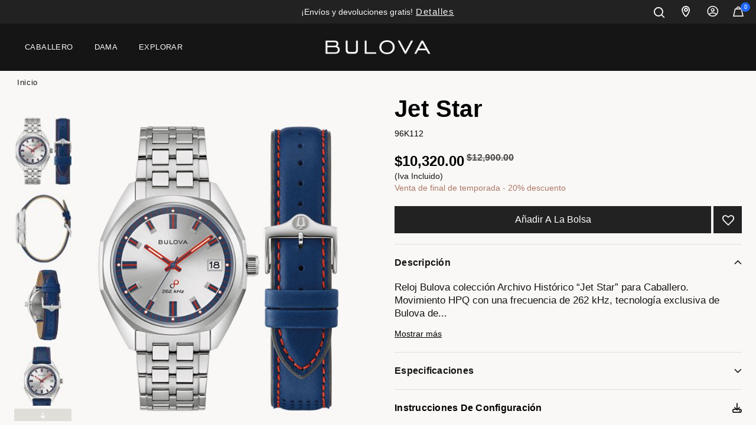

--- FILE ---
content_type: text/html;charset=UTF-8
request_url: https://www.bulova.com/mx/producto/96K112.html
body_size: 32103
content:
<!DOCTYPE html>

<html lang="es">

















<head>

<!--[if gt IE 9]><!-->

<script src="/on/demandware.static/Sites-bulova_mx-Site/-/es_MX/v1768858630253/js/main.js" defer></script>


    
        <script src="/on/demandware.static/Sites-bulova_mx-Site/-/es_MX/v1768858630253/js/productDetail.js"  defer></script>
    












<!--<![endif]-->

<meta charset=UTF-8>
<meta http-equiv="x-ua-compatible" content="ie=edge">
<meta name="viewport" content="width=device-width, initial-scale=1">

<title>Reloj Bulova Plateado Jet Star para Caballero 96K112 | Bulova de Mexico

</title>
<meta name="description" content="Reloj Bulova colecci&oacute;n Archivo Hist&oacute;rico &ldquo;Jet Star&rdquo; para Caballero.
Movimiento HPQ con una frecuencia de 262 kHz, tecnolog&iacute;a exclusiva de Bulova de 3 manecillas.
Caja y brazalete realizados en acero inoxidable, broche desplegable de doble pulsador.
Incluye set de correa intercambiable de piel azul con pespuntes rojos en contraste.
Car&aacute;tula plateada , cabuchones como indicadores y manecillas en tono rojo y azul luminiscentes; segundero de movimiento continuo en azul y fechador. 
Bisel interno en azul.
Cristal de zafiro abombado con tratamiento antirreflejante.
Resistencia al agua de hasta 50 metros."/>
<meta name="keywords" content="Bulova Men's watches, Bulova Ladies' watches, women's watches Bulova"/>




<link rel="icon" type="image/png" href="/on/demandware.static/Sites-bulova_mx-Site/-/default/dw88cbdea4/images/favicons/favicon-196x196.png" sizes="196x196" />
<link rel="icon" type="image/png" href="/on/demandware.static/Sites-bulova_mx-Site/-/default/dw48c49202/images/favicons/favicon-96x96.png" sizes="96x96" />
<link rel="icon" type="image/png" href="/on/demandware.static/Sites-bulova_mx-Site/-/default/dw2ef7cfaf/images/favicons/favicon-32x32.png" sizes="32x32" />
<link rel="icon" type="image/png" href="/on/demandware.static/Sites-bulova_mx-Site/-/default/dw9956bdc8/images/favicons/favicon-16x16.png" sizes="16x16" />
<link rel="icon" type="image/png" href="/on/demandware.static/Sites-bulova_mx-Site/-/default/dwfe9326be/images/favicons/favicon-128.png" sizes="128x128" />
<script src="https://kit.fontawesome.com/a601d52b92.js" crossorigin="anonymous"></script>



<link id="globalStyles" rel="stylesheet" href="/on/demandware.static/Sites-bulova_mx-Site/-/es_MX/v1768858630253/css/global.css" />






<script>
window.UncachedData = {
  "locale": "es_MX",
  "isStorefrontTransactional": true,
  "wishlistPIDs": [],
  "customer": {
    "name": null,
    "initial": null,
    "isAuthenticated": false
  },
  "gtm": {
    "customer": "/on/demandware.store/Sites-bulova_mx-Site/es_MX/GTM-CustomerData?csrf_token=9h0ZKeNPWn7d9wfHuEa-wnu5w6wuOLqkTyoOc0FWwkKvBUpnZIDXZ_T6go2wMkJof4TTo6jM_A-o4fCaGaGrx5_Y8rJzgg1PQcGnMQpuFaipuwqBMDDiwyYTO0amLgLufAWK0c9tH2iQBWGdXYCFNe7JH-fQApS74nxyZdJrbKoR7-jISx4%3d"
  },
  "contentIncludeCache": false
};
window.CachedData = {
  "locale": "es_MX",
  "isStorefrontTransactional": true,
  "sitePreferences": {
    "headerSearchMinTermLength": "3"
  },
  "skipReviewStepInCheckout": true,
  "googleMapsApi": "https://maps.googleapis.com/maps/api/js?key=AIzaSyABeL8nzIrS9jDbqksN9OoZmnkcgkKD2p0&callback=_googleCbPromiseResolution",
  "template": {
    "authAccountHeader": "<li class=\"dropdown-item\" role=\"menuitem\">\n    <a class=\"dropdown-link header-link\" href=\"https://www.bulova.com/mx/mi-cuenta\" role=\"button\" tabindex=\"0\" cypress-target=\"accountDropdownDashboard\">Mi cuenta</a>\n</li>\n<li class=\"dropdown-item\" role=\"menuitem\">\n    <a class=\"dropdown-link header-link\" href=\"https://www.bulova.com/mx/mi-cuenta/historial-de-pedidos\" role=\"button\" tabindex=\"0\" cypress-target=\"accountDropdownOrderHistory\">Historial de pedidos</a>\n</li>\n\n    <li class=\"dropdown-item\" role=\"menuitem\">\n        <a class=\"dropdown-link header-link\" href=\"https://www.bulova.com/mx/mi-cuenta/lista-de-deseos\" role=\"button\" tabindex=\"0\">Lista de deseos</a>\n    </li>\n\n<li class=\"dropdown-item\" role=\"menuitem\">\n    <a class=\"dropdown-link header-link\" href=\"/on/demandware.store/Sites-bulova_mx-Site/es_MX/Login-Logout\" role=\"button\" tabindex=\"0\" cypress-target=\"accountDropdownLogout\">Cerrar sesi&oacute;n</a>\n</li>\n",
    "authMobileAccountHeader": "<li class=\"nav-item d-lg-none custom-dropdown user-authenticated\" role=\"menuitem\">\n    <span class=\"nav-link dropdown-toggle user-message user-name\" role=\"button\" data-toggle=\"dropdown\" cypress-target=\"mobileNavDropdown\">Mi cuenta</span>\n    <ul class=\"dropdown-menu\" role=\"menu\">\n        <li class=\"dropdown-item\" role=\"menuitem\">\n            <a href=\"https://www.bulova.com/mx/mi-cuenta\" class=\"dropdown-link\" role=\"button\" cypress-target=\"mobileNavDashboard\">Mi cuenta</a>\n        </li>\n        <li class=\"dropdown-item\" role=\"menuitem\">\n            <a href=\"https://www.bulova.com/mx/mi-cuenta/historial-de-pedidos\" class=\"dropdown-link\" role=\"button\" cypress-target=\"mobileNavOrderHistory\">Historial de pedidos</a>\n        </li>\n        \n            <li class=\"dropdown-item\" role=\"menuitem\">\n                <a href=\"https://www.bulova.com/mx/mi-cuenta/lista-de-deseos\" class=\"dropdown-link\" role=\"button\">Lista de deseos</a>\n            </li>\n        \n        <li class=\"dropdown-item\" role=\"menuitem\">\n            <a href=\"/on/demandware.store/Sites-bulova_mx-Site/es_MX/Login-Logout\" class=\"dropdown-link\" role=\"button\" cypress-target=\"mobileNavLogout\">Cerrar sesi&oacute;n</a>\n        </li>\n    </ul>\n</li>\n"
  },
  "siteIntegrations": {
    "adyenCartridgeEnabled": true,
    "avataxCartridgeEnabled": false,
    "cybersourceCartridgeEnabled": false,
    "forterEnabled": true,
    "paypalCartridgeEnabled": false,
    "giftCertificateEnabled": false,
    "googlePlacesEnabled": false,
    "GTMEnable": true,
    "klaviyo_enabled": true,
    "multishippingWithoutBopisEnabled": false,
    "showFacebookLogin": false,
    "showGoogleLogin": false,
    "Vertex_isEnabled": false,
    "viewOutOfStockItems": false,
    "viewBackInStockNotificationForm": false,
    "wishlistEnable": true,
    "yotpoCartridgeEnabled": false
  },
  "showmoretext": {
    "close": "Mostrar menos",
    "open": "Mostrar más"
  },
  "urls": {
    "applePayUpdateBasketUrl": "/on/demandware.store/Sites-bulova_mx-Site/es_MX/CheckoutServices-UpdateApplePayBasket",
    "isRegisteredEmailUrl": "/on/demandware.store/Sites-bulova_mx-Site/es_MX/Account-isRegistedEmail"
  },
  "recaptchaSiteKey": "6Lfik58pAAAAABgtjGItmEjVN9I8ftxeJhlWiSFf",
  "contentIncludeCache": true
};
</script>










<link rel="alternate" hreflang="es-mx" href="https://www.bulova.com/mx/producto/96K112.html" />

<link rel="alternate" hreflang="x-default" href="https://www.bulova.com/mx/producto/96K112.html" />

<meta property="og:type" content="website" />

<meta property="og:title" content="Reloj Bulova Plateado Jet Star para Caballero 96K112 | Bulova de Mexico" />

<meta property="og:locale" content="es_MX" />

<meta property="twitter:card" content="summary_large_image" />

<meta property="og:description" content="Reloj Bulova colecci&oacute;n Archivo Hist&oacute;rico &ldquo;Jet Star&rdquo; para Caballero.
Movimiento HPQ con una frecuencia de 262 kHz, tecnolog&iacute;a exclusiva de Bulova de 3 manecillas.
Caja y brazalete realizados en acero inoxidable, broche desplegable de doble pulsador.
Incluye set de correa intercambiable de piel azul con pespuntes rojos en contraste.
Car&aacute;tula plateada , cabuchones como indicadores y manecillas en tono rojo y azul luminiscentes; segundero de movimiento continuo en azul y fechador. 
Bisel interno en azul.
Cristal de zafiro abombado con tratamiento antirreflejante.
Resistencia al agua de hasta 50 metros." />

<meta property="image" content="https://citizenwatch.widen.net/content/hcjdg1qsue/jpeg/Jet+Star.jpeg?u=41zuoe&amp;width=800&amp;height=800&amp;quality=80&amp;crop=false&amp;keep=c&amp;color=F9F8F6" />

<meta property="og:url" content="https://www.bulova.com/mx/producto/96K112.html" />




<script>
    window.dataLayer = window.dataLayer || [];

    (async (el, p) => {
        (await window.fetch?.(window.UncachedData.gtm.customer)).json().then(customerData => dataLayer.push(customerData))
    })()
</script>



<script>
var pageAction = 'productshow';
window.dataLayer = window.dataLayer || [];
window.gtmEnabled = true;
var orderId = -1;
var dataLayerEvent = {};
try {
dataLayerEvent = {"event":"view_item","ecommerce":{"currencyCode":"MXN","value":"12900.00","items":[{"item_id":"96K112","item_name":"Jet Star","item_category":"Caballero","item_category_id":"caballero","price":"12900.00","currencyCode":"MXN"}]}};
} catch (error) {
window.console?.log(error);
}
// In all cases except Order Confirmation, the data layer should be pushed, so default to that case
var pushDataLayer = true;
if (pageAction === 'orderconfirm') {
// As of now, the correction is for order confirmation only
orderId = getOrderId(dataLayerEvent);
var ordersPushedToGoogle = getOrdersPushedToGoogle();
var orderHasBeenPushedToGoogle = orderHasBeenPushedToGoogle(orderId, ordersPushedToGoogle);
if (orderHasBeenPushedToGoogle) {
// If the data has already been sent, let's not push it again.
pushDataLayer = false;
}
}
if (pushDataLayer) {
if (dataLayerEvent) {
dataLayer.push(dataLayerEvent);
}
if (pageAction === 'orderconfirm') {
// Add the orderId to the array of orders that is being stored in localStorage
ordersPushedToGoogle.push(orderId);
// The localStorage is what is used to prevent the duplicate send from mobile platforms
window.localStorage.setItem('ordersPushedToGoogle', JSON.stringify(ordersPushedToGoogle));
}
}
function getOrderId(dataLayer) {
if ('ecommerce' in dataLayer && 'transaction_id' in dataLayer.ecommerce) {
return dataLayer.ecommerce.transaction_id;
}
return -1;
}
function getOrdersPushedToGoogle() {
var ordersPushedToGoogleString = window.localStorage.getItem('ordersPushedToGoogle');
if (ordersPushedToGoogleString && ordersPushedToGoogleString.length > 0) {
return JSON.parse(ordersPushedToGoogleString);
}
return [];
}
function orderHasBeenPushedToGoogle(orderId, ordersPushedToGoogle) {
if (orderId) {
for (var index = 0; index < ordersPushedToGoogle.length; index++) {
if (ordersPushedToGoogle[index] === orderId) {
return true;
}
}
}
return false;
}
</script>
<!-- Google Tag Manager -->
<script>(function(w,d,s,l,i){w[l]=w[l]||[];w[l].push({'gtm.start':
new Date().getTime(),event:'gtm.js'});var f=d.getElementsByTagName(s)[0],
j=d.createElement(s),dl=l!='dataLayer'?'&l='+l:'';j.async=true;j.src=
'https://www.googletagmanager.com/gtm.js?id='+i+dl;f.parentNode.insertBefore(j,f);
})(window,document,'script','dataLayer','GTM-WGNDKTR');</script>
<!-- End Google Tag Manager -->

<script defer src="/on/demandware.static/Sites-bulova_mx-Site/-/es_MX/v1768858630253/js/tagmanager.js"></script>
<!-- Google Tag Manager (noscript) -->
<noscript><iframe src="https://www.googletagmanager.com/ns.html?id=GTM-WGNDKTR"
height="0" width="0" style="display:none;visibility:hidden"></iframe></noscript>
<!-- End Google Tag Manager (noscript) -->




<!-- START Rakuten Marketing Tracking -->
  <script type="text/javascript">
    (function (url) {
      /*Tracking Bootstrap Set Up DataLayer objects/properties here*/
      if(!window.DataLayer){
        window.DataLayer = {};
      }
      if(!DataLayer.events){
        DataLayer.events = {};
      }
      DataLayer.events.SPIVersion = DataLayer.events.SPIVersion || "3.4.1";
      DataLayer.events.SiteSection = "1";

      var loc, ct = document.createElement("script");
      ct.type = "text/javascript";
      ct.async = true; ct.src = url; loc = document.getElementsByTagName('script')[0];
      loc.parentNode.insertBefore(ct, loc);
      }(document.location.protocol + "//tag.rmp.rakuten.com/122968.ct.js"));
  </script>
<!-- END Rakuten Marketing Tracking -->


<link rel="canonical" href="https://www.bulova.com/mx/producto/96K112.html"/>

<script type="text/javascript">//<!--
/* <![CDATA[ (head-active_data.js) */
var dw = (window.dw || {});
dw.ac = {
    _analytics: null,
    _events: [],
    _category: "",
    _searchData: "",
    _anact: "",
    _anact_nohit_tag: "",
    _analytics_enabled: "true",
    _timeZone: "America/New_York",
    _capture: function(configs) {
        if (Object.prototype.toString.call(configs) === "[object Array]") {
            configs.forEach(captureObject);
            return;
        }
        dw.ac._events.push(configs);
    },
	capture: function() { 
		dw.ac._capture(arguments);
		// send to CQ as well:
		if (window.CQuotient) {
			window.CQuotient.trackEventsFromAC(arguments);
		}
	},
    EV_PRD_SEARCHHIT: "searchhit",
    EV_PRD_DETAIL: "detail",
    EV_PRD_RECOMMENDATION: "recommendation",
    EV_PRD_SETPRODUCT: "setproduct",
    applyContext: function(context) {
        if (typeof context === "object" && context.hasOwnProperty("category")) {
        	dw.ac._category = context.category;
        }
        if (typeof context === "object" && context.hasOwnProperty("searchData")) {
        	dw.ac._searchData = context.searchData;
        }
    },
    setDWAnalytics: function(analytics) {
        dw.ac._analytics = analytics;
    },
    eventsIsEmpty: function() {
        return 0 == dw.ac._events.length;
    }
};
/* ]]> */
// -->
</script>
<script type="text/javascript">//<!--
/* <![CDATA[ (head-cquotient.js) */
var CQuotient = window.CQuotient = {};
CQuotient.clientId = 'bbqb-bulova_mx';
CQuotient.realm = 'BBQB';
CQuotient.siteId = 'bulova_mx';
CQuotient.instanceType = 'prd';
CQuotient.locale = 'es_MX';
CQuotient.fbPixelId = '__UNKNOWN__';
CQuotient.activities = [];
CQuotient.cqcid='';
CQuotient.cquid='';
CQuotient.cqeid='';
CQuotient.cqlid='';
CQuotient.apiHost='api.cquotient.com';
/* Turn this on to test against Staging Einstein */
/* CQuotient.useTest= true; */
CQuotient.useTest = ('true' === 'false');
CQuotient.initFromCookies = function () {
	var ca = document.cookie.split(';');
	for(var i=0;i < ca.length;i++) {
	  var c = ca[i];
	  while (c.charAt(0)==' ') c = c.substring(1,c.length);
	  if (c.indexOf('cqcid=') == 0) {
		CQuotient.cqcid=c.substring('cqcid='.length,c.length);
	  } else if (c.indexOf('cquid=') == 0) {
		  var value = c.substring('cquid='.length,c.length);
		  if (value) {
		  	var split_value = value.split("|", 3);
		  	if (split_value.length > 0) {
			  CQuotient.cquid=split_value[0];
		  	}
		  	if (split_value.length > 1) {
			  CQuotient.cqeid=split_value[1];
		  	}
		  	if (split_value.length > 2) {
			  CQuotient.cqlid=split_value[2];
		  	}
		  }
	  }
	}
}
CQuotient.getCQCookieId = function () {
	if(window.CQuotient.cqcid == '')
		window.CQuotient.initFromCookies();
	return window.CQuotient.cqcid;
};
CQuotient.getCQUserId = function () {
	if(window.CQuotient.cquid == '')
		window.CQuotient.initFromCookies();
	return window.CQuotient.cquid;
};
CQuotient.getCQHashedEmail = function () {
	if(window.CQuotient.cqeid == '')
		window.CQuotient.initFromCookies();
	return window.CQuotient.cqeid;
};
CQuotient.getCQHashedLogin = function () {
	if(window.CQuotient.cqlid == '')
		window.CQuotient.initFromCookies();
	return window.CQuotient.cqlid;
};
CQuotient.trackEventsFromAC = function (/* Object or Array */ events) {
try {
	if (Object.prototype.toString.call(events) === "[object Array]") {
		events.forEach(_trackASingleCQEvent);
	} else {
		CQuotient._trackASingleCQEvent(events);
	}
} catch(err) {}
};
CQuotient._trackASingleCQEvent = function ( /* Object */ event) {
	if (event && event.id) {
		if (event.type === dw.ac.EV_PRD_DETAIL) {
			CQuotient.trackViewProduct( {id:'', alt_id: event.id, type: 'raw_sku'} );
		} // not handling the other dw.ac.* events currently
	}
};
CQuotient.trackViewProduct = function(/* Object */ cqParamData){
	var cq_params = {};
	cq_params.cookieId = CQuotient.getCQCookieId();
	cq_params.userId = CQuotient.getCQUserId();
	cq_params.emailId = CQuotient.getCQHashedEmail();
	cq_params.loginId = CQuotient.getCQHashedLogin();
	cq_params.product = cqParamData.product;
	cq_params.realm = cqParamData.realm;
	cq_params.siteId = cqParamData.siteId;
	cq_params.instanceType = cqParamData.instanceType;
	cq_params.locale = CQuotient.locale;
	
	if(CQuotient.sendActivity) {
		CQuotient.sendActivity(CQuotient.clientId, 'viewProduct', cq_params);
	} else {
		CQuotient.activities.push({activityType: 'viewProduct', parameters: cq_params});
	}
};
/* ]]> */
// -->
</script>


   <script type="application/ld+json">
        {"@context":"http://schema.org/","@type":"WebPage","name":"Jet Star","breadcrumb":{"@context":"http://schema.org/","@type":"BreadcrumbList","itemListElement":[[{"@type":"ListItem","position":1,"name":"Inicio","item":"/mx/home"}]]},"mainEntity":{"@context":"http://schema.org/","@type":"Product","name":"Jet Star","description":null,"mpn":"96K112","sku":"96K112","brand":{"@type":"Thing","name":"BULOVA"},"image":["https://citizenwatch.widen.net/content/hcjdg1qsue/jpeg/Jet+Star.jpeg?u=41zuoe&width=800&height=800&quality=80&crop=false&keep=c&color=F9F8F6","https://citizenwatch.widen.net/content/kcdxihaqhf/jpeg/Jet+Star.jpeg?u=41zuoe&width=800&height=800&quality=80&crop=false&keep=c&color=F9F8F6","https://citizenwatch.widen.net/content/aa173vssm2/jpeg/Jet+Star.jpeg?u=41zuoe&width=800&height=800&quality=80&crop=false&keep=c&color=F9F8F6","https://citizenwatch.widen.net/content/vgbyibvhxv/jpeg/Jet+Star.jpeg?u=41zuoe&width=800&height=800&quality=80&crop=false&keep=c&color=F9F8F6","https://citizenwatch.widen.net/content/x6ez63xxy8/jpeg/Jet+Star.jpeg?u=41zuoe&width=800&height=800&quality=80&crop=false&keep=c&color=F9F8F6","https://citizenwatch.widen.net/content/kmwhpzlfdq/jpeg/Jet+Star.jpeg?u=41zuoe&width=800&height=800&quality=80&crop=false&keep=c&color=F9F8F6","https://citizenwatch.widen.net/content/oydbuoze8o/jpeg/Jet+Star.jpeg?u=41zuoe&width=800&height=800&quality=80&crop=false&keep=c&color=F9F8F6","https://citizenwatch.widen.net/content/fn4yrkjbdj/jpeg/Jet+Star.jpeg?u=41zuoe&width=800&height=800&quality=80&crop=false&keep=c&color=F9F8F6"],"offers":{"url":{},"@type":"Offer","priceCurrency":"MXN","price":"10320.00","availability":"http://schema.org/InStock"}}}
    </script>


<!-- Start Custom Preference Header Scripts -->

<!-- End Custom Preference Header Scripts -->
</head>

<body>
<div class="modal fade" id="loginModal" tabindex="-1" role="dialog">
    <div class="modal-dialog" role="document">
        <div class="modal-content">
            <div class="modal-header">
                <button type="button" class="close" data-dismiss="loginModal" aria-label="Close">
                    <span aria-hidden="true">&times;</span>
                </button>
            </div>
            <div class="modal-body">
            </div>
            <div class="modal-footer"></div>
        </div>
    </div>
</div>
<script>
    // Javascript object to handle wishlist logins
    var wishlistLogin = {
        // Set up all onclick events to happen for wishlist login (SFCC-677)
        init: function() {
            $('body').on('click', '#loginModal .close', function() {
                wishlistLogin.closeModal();
            });
            $('body').on('click', 'button.wishlist-toggle-product, button.login-wishlist', function(e) {
                wishlistLogin.loginForm(e);
            });
            $('body').on('click', 'button.register-wishlist', function(e) {
                wishlistLogin.registerForm(e);
            });
            $('body').on('click', '.wishlist-password-reset', function(e) {
                wishlistLogin.passwordForm();
            });
            $('body').on('click', '.wishlist-register-submit', function(e) {
                wishlistLogin.registerSubmit(e);
            });
            $('body').on('click', '.wishlist-login-submit', function(e) {
                wishlistLogin.loginSubmit(e);
            });
            $('body').on('click', '.wishlist-password-submit', function(e) {
                wishlistLogin.passwordSubmit(e);
            })
        },
        // Reset password behavior
        passwordForm: function() {
            $.ajax({
                url: "/on/demandware.store/Sites-bulova_mx-Site/es_MX/Wishlist-PasswordForm",
                success: function(data) {
                    if (data.auth) { return false; }
                    wishlistLogin.openModal(data);
                },
                error: function(e) {
                    console.log(e);
                }
            });
        },
        openModal: function (data) {
            $('#loginModal .modal-body').html(data);
            $('#loginModal').parent().append($('#loginModal')); // Move modal to be last child, so it shows on top of and not under quickview modal
            $('#loginModal').modal('show');
        },
        // Close our wishlist login modal
        closeModal: function() {
            $('#loginModal').modal('hide');
        },
        // Open our wishlist login modal with the login form (does not show if the user is logged in)
        loginForm: function(e) {
            e.preventDefault();
            $.ajax({
                url: "/on/demandware.store/Sites-bulova_mx-Site/es_MX/Wishlist-LoginForm",
                success: function(data) {
                    if (!data.auth) {
                        wishlistLogin.openModal(data);
                    }
                },
                error: function(e) {
                    console.log(e);
                }
            });
        },
        // Open our registration form in the login modal (hides the login modal)
        registerForm: function(e) {
            e.preventDefault();
            $('#loginModal .modal-body').slideUp(250, function() {
                $.ajax({
                    url: "/on/demandware.store/Sites-bulova_mx-Site/es_MX/Wishlist-RegisterForm",
                    success: function(data) {
                        $('#loginModal .modal-body').html(data);
                        $('#loginModal .modal-body').slideDown(250);
                    },
                    error: function(e) {
                        console.log(e);
                    }
                });
            });
        },
        passwordSubmit: function(e) {
            e.preventDefault();
            $('#loginModal .alert').addClass('d-none');
            var postData = {
                email: $('#password-form-email').val(),
            }
            $.ajax({
                url: "/on/demandware.store/Sites-bulova_mx-Site/es_MX/Wishlist-Password",
                method: "POST",
                data: postData,
                success: function(data) {
                    console.log(data);
                    // On success ..
                    if (data.success) {
                        $('#password-form').html(data.message);
                    } else {
                        $('#loginModal .alert').removeClass('d-none');
                    }
                }
            });
        },
        // Submit our Login form
        loginSubmit: function(e) {
            e.preventDefault();
            $('#loginModal .alert').addClass('d-none');
            var postData = {
                email: $('#login-form-email').val(),
                password: $('#login-form-password').val()
            }
            $.ajax({
                url: "/on/demandware.store/Sites-bulova_mx-Site/es_MX/Wishlist-Login",
                method: "POST",
                data: postData,
                success: function(data) {
                    // On success ..
                    if (data.success) {
                        // Hide our modal
                        $('#loginModal').modal('hide');
                        // Set the window data to tell it that the user is logged in for wishlist
                        window.UncachedData.customer.isAuthenticated = true;
                        // Re-click on the wishlist now that we're logged in
                        $('.wishlist-toggle-product').click();
                    } else {
                        $('#loginModal .alert').removeClass('d-none');
                    }
                }
            });
        },
        registerSubmit: function(e) {
            e.preventDefault();
            $('#loginModal .alert').addClass('d-none');
            var postData = {
                firstName: $('#register-form-first-name').val(),
                lastName: $('#register-form-last-name').val(),
                email: $('#register-form-email').val(),
                password: $('#register-form-password').val(),
                consent: $('#klaviyoConsentCheckoutSMS').val()
            }
            $.ajax({
                url: "/on/demandware.store/Sites-bulova_mx-Site/es_MX/Wishlist-Register",
                method: "POST",
                data: postData,
                success: function(data) {
                    // On success ..
                    if (data.success) {
                        // Hide our modal
                        $('#loginModal').modal('hide');
                        // Set the window data to tell it that the user is logged in for wishlist
                        window.UncachedData.customer.isAuthenticated = true;
                        // Re-click on the wishlist now that we're logged in
                        $('.wishlist-toggle-product').click();
                    } else {
                        $('#loginModal .alert').removeClass('d-none');
                    }
                }
            });
        }
    }

    document.addEventListener('DOMContentLoaded', function () {
        wishlistLogin.init();
    }, false);
</script>

<div class="page " data-action="Product-Show" data-querystring="pid=96K112" cypress-target="pageContainer">
















<header class="top-header logo-center fixed-header-enhanced  " id="top-header" data-mega-menu-layout="mega-standard" data-header-fixed="fixed-header-enhanced">
    <a href="#maincontent" class="skip" aria-label="Saltar al contenido principal">Saltar al contenido principal</a>
<a href="#footercontent" class="skip" aria-label="Saltar al contenido del pie de p&aacute;gina">Saltar al contenido del pie de p&aacute;gina</a>
    
    
    






<div class="page-designer chromeless " id="global-promo-ticker">
<div class="experience-region experience-main"></div>
</div>







    <nav id="header-nav" class="header-nav mobile-nav-horizontal-flyout nav-left  transparent-nav-light mega-standard" cypress-target="topNav">

        
        






<div class="page-designer chromeless " id="global-ticker">
<div class="experience-region experience-main"><div class="experience-component experience-commerce_layouts-tickerBanner">

<div class="ticker-banner background--black text--white">
    <div class="header-banner slide-up d-none">
        <div class="px-0">
            
            <div class="no-gutters flex-container">
                
                    <div
                        id="slider-b9de18c99d18a4b701ff5400d5"
                        class="slider-container slider-bullets-hidden slider-bullets-hidden-md slider-bullets-hidden-lg slider-buttons-hidden slider-buttons-hidden-md slider-buttons-hidden-lg       next-slide-0 next-slide-md-0 next-slide-lg-0 prev-slide-0 prev-slide-md-0 prev-slide-lg-0"
                        data-slider-autoplay="4000.0"
                        data-slider-gutter="20"
                        data-slider-gutter-md="20"
                        data-slider-gutter-lg="20"
                        data-slider-items="1"
                        data-slider-items-md="1"
                        data-slider-items-lg="1"
                        data-slider-loop="true"
                        data-slider-speed="300"
                        data-slider-mode="carousel"
                        data-slider-animatein=""
                        data-slider-animateout=""
                        data-slider-ticker-banner="true"
                    >
                        <div class="slider"><div data-position="0" class="slide">


    <div class='ticker font--primary'>
        <div class="ticker-inner-wrap">
            <div class="ticker-text-desktop d-none d-md-block">
                
                    &iexcl;Env&iacute;os y devoluciones gratis!
                

                
                    
                    <button 
                        data-toggle=modal data-target=#modal-bb62f7561a858b33eab2fda62d 
                        type="button" 
                        class="btn btn-tertiary ">
                        Detalles
                    </button>
                
            </div>

            
                <button 
                    class="ticker-text-mobile btn-link d-md-none " 
                    data-toggle=modal data-target=#modal-bb62f7561a858b33eab2fda62d 
                    type="button">
                        &iexcl;Env&iacute;os y devoluciones gratis!
                </button>
            
        </div>

        
            <div id="modal-bb62f7561a858b33eab2fda62d" class="modal fade" tabindex="-1" role="dialog" aria-labelledby="modal-bb62f7561a858b33eab2fda62d">
                <div class="modal-dialog modal-dialog-centered modal-lg" role="document">
                    <div class="modal-content">
                        <div class="modal-header">
                            <h5 class="modal-title">
                                Detalles
                            </h5>
                            <button type="button" class="close close-ticker" data-dismiss="modal" aria-label="Close">
                                <span aria-hidden="true">×</span>
                            </button>
                        </div>
                        <div class="modal-body">
                            <div class="page-designer chromeless" id="modal-bb62f7561a858b33eab2fda62d">
                                <div class="experience-region experience-modalBody"><div class="experience-component experience-commerce_assets-wysiwyg">
    <div class="">
        <h2>¡Envíos y devoluciones gratis en todos los pedidos!</h2><h4><strong>ENVÍOS GRATIS A TODA LA REPÚBLICA</strong></h4><p>Tu pedido será enviado a través de UPS o Estafeta sin costo. Los pedidos sólo se procesan y envían en días hábiles, es decir, de lunes a viernes a excepción de días festivos. No realizamos envíos a apartados postales de correos dentro y fuera de la República Mexicana.</p><p>El tiempo de entrega puede variar de un estado a otro, pero generalmente entregaremos tu pedido entre <span style="color: rgb(23, 43, 77);">de 5 a 7 días hábiles</span>, una vez tu pago ha sido confirmado (excepto zona extendida o pedidos de más de $80,000 MXN).</p><p><br></p><p><strong> DEVOLUCIONES GRATIS</strong></p><p>Cada compra realizada a través de nuestra página incluye nuestra garantía de satisfacción o la devolución de tu dinero en un plazo máximo de 30 días. Conoce más <a href="https://www.bulova.com/mx/devoluciones.html" target="_self" data-link-type="page" data-link-label="Conoce a Citizen" data-content-page-id="devoluciones"><u>aquí</u></a>.</p>
    </div>

</div></div>
                            </div>
                        </div>
                    </div>
                </div>
            </div>
        

    </div>

</div></div>
                    </div>
                

                

                
            </div> <!-- /.flex-container -->

        </div> <!-- /.container -->
    </div> <!-- /.header-banner -->
</div> <!-- /.ticker-banner -->
</div></div>
</div>







        <div class="header container-fluid">
            <div class="row no-gutters">
                
                    <div class="col header-column-1">
                        
                            
                                
                                <button class="navbar-toggler d-lg-none icon-menu" type="button" data-toggle="collapse" aria-controls="sg-navbar-collapse" title="collapsible menu" aria-expanded="false" aria-label="Toggle navigation" cypress-target="mobileNavToggle"></button>
                            

                            <div class="main-menu navbar-toggleable-md menu-toggleable-left multilevel-dropdown " id="sg-navbar-collapse" cypress-target="mainMenuLeft">
                                





<nav class="navbar navbar-expand-lg col-12">
    
        <div class="close-menu d-lg-none">
            <button class="back nav-link" role="button" aria-label="Volver al men&uacute; anterior">
                <i class="icon icon-arrow-left"></i>
                <span>Regresar</span>
            </button>
        </div>
        <div class="menu-group menu-animate-right" role="navigation">
            <div class="mobile-nav-ui" data-current-active-category="0">
                <div class="back-btn-close-btn">
                    
                    <span class="active-category-back-btn"  role="button" aria-label="Regresar">
                        <span class="font-size--11 text-uppercase">Regresar</span>
                    </span>

                    
                    <span class="mobile-nav-ui-logo" data-mobile-nav-logo></span>
                    
                    
                    <button class="navbar-toggler icon-close" type="button" data-toggle="collapse" aria-controls="sg-navbar-collapse" title="collapsible menu" aria-expanded="false" aria-label="Toggle navigation" cypress-target="mobileNavToggle"></button>
                </div>

                <div class="active-category-container">
                    <a href="#" class="active-category"></a>
                </div>
            </div>
            
            <ul class="nav navbar-nav" role="menu" data-shop-all-text="Comprar todo" data-current-active-level="0" cypress-target="mobileNav">
                
                    
                        
                        
                        
                        

                        
                            

                            
                            

                            
                            <li class="nav-item custom-dropdown megamenu  " role="menuitem" data-menu-level="1">
                                <a href="/mx/coleccion/caballero/" id="caballero" class="nav-link dropdown-toggle" role="button" data-toggle="dropdown" aria-haspopup="true" aria-expanded="false" tabindex="0" data-category-is-top-level="true">Caballero<span class="fa-light fa-chevron-right"></span></a>
                                
                                
                                    


















<div class="megamenu-container">
    <ul class="dropdown-menu mega-standard " role="menu" aria-label="caballero">
        
            
                
                <ul class="menu-subcategories" role="menu">
                    
                    <li class="dropdown-item view-all-link view-all-link-mobile view-all-link-desktop" role="menuitem">
                        <a href="/mx/coleccion/caballero/" id="view-all-caballero" role="button" class="dropdown-link" tabindex="0">Comprar todo Caballero</a>
                    </li>

                    
                        
                        

                        
                            <li class="dropdown-item custom-dropdown col-lg show" role="menuitem" data-menu-level="2">
                                
                                    <a href="/mx/coleccion/caballero-coleccion/" id="caballero-coleccion" class="dropdown-link dropdown-toggle nav-link" role="button" data-toggle="dropdown" aria-haspopup="true" aria-expanded="false" tabindex="0" data-disable-view-all>Colecciones <span class="fa-light fa-chevron-right"></span></a>
                                    
                                    
                                    
                                    


<ul class="dropdown-menu " role="menu" aria-label="caballero-coleccion">
    
    <li class="dropdown-item view-all-link  " role="menuitem">
        <a href="/mx/coleccion/caballero-coleccion/" id="view-all-caballero-coleccion" role="button" class="dropdown-link" tabindex="0" >Comprar todo Colecciones</a>
    </li>

    
        
            <li class="dropdown-item" role="menuitem">
                <a href="/mx/coleccion/caballero-novedades/" id="caballero-novedades" role="menuitem" class="dropdown-link" tabindex="-1" >Novedades</a>
            </li>
        
    
        
            <li class="dropdown-item" role="menuitem">
                <a href="/mx/coleccion/caballero-curv/" id="caballero-curv" role="menuitem" class="dropdown-link" tabindex="-1" >CURV</a>
            </li>
        
    
        
            <li class="dropdown-item" role="menuitem">
                <a href="/mx/coleccion/caballero-icon/" id="caballero-icon" role="menuitem" class="dropdown-link" tabindex="-1" >Icon</a>
            </li>
        
    
        
            <li class="dropdown-item" role="menuitem">
                <a href="/mx/coleccion/caballero-maquina/" id="caballero-maquina" role="menuitem" class="dropdown-link" tabindex="-1" >M&aacute;quina</a>
            </li>
        
    
        
            <li class="dropdown-item" role="menuitem">
                <a href="/mx/coleccion/caballero-marine-star/" id="caballero-marine-star" role="menuitem" class="dropdown-link" tabindex="-1" >Marine Star</a>
            </li>
        
    
        
            <li class="dropdown-item" role="menuitem">
                <a href="/mx/coleccion/caballero-precisionist/" id="caballero-precisionist" role="menuitem" class="dropdown-link" tabindex="-1" >Precisionist</a>
            </li>
        
    
        
            <li class="dropdown-item" role="menuitem">
                <a href="/mx/coleccion/caballero-serie-x/" id="caballero-serie-x" role="menuitem" class="dropdown-link" tabindex="-1" >Series X</a>
            </li>
        
    
        
            <li class="dropdown-item" role="menuitem">
                <a href="/mx/coleccion/caballero-snorkel/" id="caballero-snorkel" role="menuitem" class="dropdown-link" tabindex="-1" >Snorkel</a>
            </li>
        
    
        
            <li class="dropdown-item" role="menuitem">
                <a href="/mx/coleccion/caballero-super-seville/" id="caballero-super-seville" role="menuitem" class="dropdown-link" tabindex="-1" >Super Seville</a>
            </li>
        
    
        
            <li class="dropdown-item" role="menuitem">
                <a href="/mx/coleccion/caballero-sutton/" id="caballero-sutton" role="menuitem" class="dropdown-link" tabindex="-1" >Sutton</a>
            </li>
        
    
</ul>

                                    
                                    
                                
                            </li>
                        
                    
                        
                        

                        
                            <li class="dropdown-item custom-dropdown col-lg " role="menuitem" data-menu-level="2">
                                
                                    <a href="/mx/coleccion/caballero-estilos/" id="caballero-estilos" class="dropdown-link dropdown-toggle nav-link" role="button" data-toggle="dropdown" aria-haspopup="true" aria-expanded="false" tabindex="0" data-disable-view-all>Estilos <span class="fa-light fa-chevron-right"></span></a>
                                    
                                    
                                    
                                    


<ul class="dropdown-menu " role="menu" aria-label="caballero-estilos">
    
    <li class="dropdown-item view-all-link  " role="menuitem">
        <a href="/mx/coleccion/caballero-estilos/" id="view-all-caballero-estilos" role="button" class="dropdown-link" tabindex="0" >Comprar todo Estilos</a>
    </li>

    
        
            <li class="dropdown-item" role="menuitem">
                <a href="/mx/coleccion/caballero-automatico/" id="caballero-automatico" role="menuitem" class="dropdown-link" tabindex="-1" >Cuerda Autom&aacute;tica</a>
            </li>
        
    
        
            <li class="dropdown-item" role="menuitem">
                <a href="/mx/coleccion/caballero-brazalete/" id="caballero-brazalete" role="menuitem" class="dropdown-link" tabindex="-1" >Brazalete</a>
            </li>
        
    
        
            <li class="dropdown-item" role="menuitem">
                <a href="/mx/coleccion/caballero-clasicos/" id="caballero-clasicos" role="menuitem" class="dropdown-link" tabindex="-1" >Cl&aacute;sicos</a>
            </li>
        
    
        
            <li class="dropdown-item" role="menuitem">
                <a href="/mx/coleccion/caballero-correa/" id="caballero-correa" role="menuitem" class="dropdown-link" tabindex="-1" >Correa</a>
            </li>
        
    
        
            <li class="dropdown-item" role="menuitem">
                <a href="/mx/coleccion/caballero-cristales/" id="caballero-cristales" role="menuitem" class="dropdown-link" tabindex="-1" >Cristales</a>
            </li>
        
    
        
            <li class="dropdown-item" role="menuitem">
                <a href="/mx/coleccion/caballero-modern/" id="caballero-modern" role="menuitem" class="dropdown-link" tabindex="-1" >Modern</a>
            </li>
        
    
        
            <li class="dropdown-item" role="menuitem">
                <a href="/mx/coleccion/caballero-sport/" id="caballero-sport" role="menuitem" class="dropdown-link" tabindex="-1" >Sport</a>
            </li>
        
    
</ul>

                                    
                                    
                                
                            </li>
                        
                    
                        
                        

                        
                            <li class="dropdown-item custom-dropdown col-lg " role="menuitem" data-menu-level="2">
                                
                                    <a href="/mx/coleccion/caballero-especiales/" id="caballero-especiales" class="dropdown-link dropdown-toggle nav-link" role="button" data-toggle="dropdown" aria-haspopup="true" aria-expanded="false" tabindex="0" data-disable-view-all>Especiales <span class="fa-light fa-chevron-right"></span></a>
                                    
                                    
                                    
                                    


<ul class="dropdown-menu " role="menu" aria-label="caballero-especiales">
    
    <li class="dropdown-item view-all-link  " role="menuitem">
        <a href="/mx/coleccion/caballero-especiales/" id="view-all-caballero-especiales" role="button" class="dropdown-link" tabindex="0" >Comprar todo Especiales</a>
    </li>

    
        
            <li class="dropdown-item" role="menuitem">
                <a href="/mx/coleccion/ediciones-limitadas-y-especiales-caballero/" id="ediciones-limitadas-y-especiales-caballero" role="menuitem" class="dropdown-link" tabindex="-1" >Ediciones limitadas y especiales</a>
            </li>
        
    
        
            <li class="dropdown-item" role="menuitem">
                <a href="/mx/coleccion/marc-anthony-caballero/" id="marc-anthony-caballero" role="menuitem" class="dropdown-link" tabindex="-1" >Marc Anthony</a>
            </li>
        
    
        
            <li class="dropdown-item" role="menuitem">
                <a href="/mx/coleccion/latin-grammy-caballero/" id="latin-grammy-caballero" role="menuitem" class="dropdown-link" tabindex="-1" >Latin Grammy</a>
            </li>
        
    
        
            <li class="dropdown-item" role="menuitem">
                <a href="/mx/coleccion/frank-sinatra/" id="frank-sinatra" role="menuitem" class="dropdown-link" tabindex="-1" >Frank Sinatra</a>
            </li>
        
    
        
            <li class="dropdown-item" role="menuitem">
                <a href="/mx/coleccion/caballero-jet-star/" id="caballero-jet-star" role="menuitem" class="dropdown-link" tabindex="-1" >Jet Star</a>
            </li>
        
    
</ul>

                                    
                                    
                                
                            </li>
                        
                    
                        
                        

                        
                            <li class="dropdown-item custom-dropdown col-lg " role="menuitem" data-menu-level="2">
                                
                                    <a href="/mx/coleccion/serie-archive/" id="serie-archive" class="dropdown-link dropdown-toggle nav-link" role="button" data-toggle="dropdown" aria-haspopup="true" aria-expanded="false" tabindex="0" data-disable-view-all>Archivo Hist&oacute;rico <span class="fa-light fa-chevron-right"></span></a>
                                    
                                    
                                    
                                    


<ul class="dropdown-menu " role="menu" aria-label="serie-archive">
    
    <li class="dropdown-item view-all-link  " role="menuitem">
        <a href="/mx/coleccion/serie-archive/" id="view-all-serie-archive" role="button" class="dropdown-link" tabindex="0" >Comprar todo Archivo Hist&oacute;rico</a>
    </li>

    
        
            <li class="dropdown-item" role="menuitem">
                <a href="/mx/coleccion/lunar-pilot/" id="lunar-pilot" role="menuitem" class="dropdown-link" tabindex="-1" >Lunar Pilot</a>
            </li>
        
    
        
            <li class="dropdown-item" role="menuitem">
                <a href="/mx/coleccion/oceanographer/" id="oceanographer" role="menuitem" class="dropdown-link" tabindex="-1" >Oceanographer</a>
            </li>
        
    
        
            <li class="dropdown-item" role="menuitem">
                <a href="/mx/coleccion/parking-meter/" id="parking-meter" role="menuitem" class="dropdown-link" tabindex="-1" >Parking Meter</a>
            </li>
        
    
        
            <li class="dropdown-item" role="menuitem">
                <a href="/mx/coleccion/mil-ships/" id="mil-ships" role="menuitem" class="dropdown-link" tabindex="-1" >Mil-ships</a>
            </li>
        
    
</ul>

                                    
                                    
                                
                            </li>
                        
                    
                        
                        

                        
                            <li class="dropdown-item custom-dropdown col-lg " role="menuitem" data-menu-level="2">
                                
                                    <a href="&lt;li&gt;&lt;a href=&quot;https://www.bulova.com/mx/coleccion/caballero/?pmax=3999&amp;pmin=0&quot; alt=&quot;under $300&quot;&gt;Menos de 4,000&lt;/a&gt;&lt;/li&gt;
&lt;li&gt;&lt;a href=&quot;https://www.bulova.com/mx/coleccion/caballero/?pmax=7999&amp;pmin=4000&quot; alt=&quot;$300 - $599&quot;&gt;4,000 a 7,999&lt;/a&gt;&lt;/li&gt;
&lt;li&gt;&lt;a href=&quot;https://www.bulova.com/mx/coleccion/caballero/?pmax=15999&amp;pmin=8000&quot; alt=&quot;$600 - $999&quot;&gt;8,000 a 15,999&lt;/a&gt;&lt;/li&gt;
&lt;li&gt;&lt;a href=&quot;https://www.bulova.com/mx/coleccion/caballero/?pmax=999999&amp;pmin=16000&quot; alt=&quot;over $1000&quot;&gt;16,000 y m&aacute;s&lt;/a&gt;&lt;/li&gt;" id="caballero-precios" class="dropdown-link dropdown-toggle nav-link" role="button" data-toggle="dropdown" aria-haspopup="true" aria-expanded="false" tabindex="0" data-disable-view-all>Precios <span class="fa-light fa-chevron-right"></span></a>
                                    
                                    
                                    
                                    


<ul class="dropdown-menu " role="menu" aria-label="caballero-precios">
    
    <li class="dropdown-item view-all-link  " role="menuitem">
        <a href="&lt;li&gt;&lt;a href=&quot;https://www.bulova.com/mx/coleccion/caballero/?pmax=3999&amp;pmin=0&quot; alt=&quot;under $300&quot;&gt;Menos de 4,000&lt;/a&gt;&lt;/li&gt;
&lt;li&gt;&lt;a href=&quot;https://www.bulova.com/mx/coleccion/caballero/?pmax=7999&amp;pmin=4000&quot; alt=&quot;$300 - $599&quot;&gt;4,000 a 7,999&lt;/a&gt;&lt;/li&gt;
&lt;li&gt;&lt;a href=&quot;https://www.bulova.com/mx/coleccion/caballero/?pmax=15999&amp;pmin=8000&quot; alt=&quot;$600 - $999&quot;&gt;8,000 a 15,999&lt;/a&gt;&lt;/li&gt;
&lt;li&gt;&lt;a href=&quot;https://www.bulova.com/mx/coleccion/caballero/?pmax=999999&amp;pmin=16000&quot; alt=&quot;over $1000&quot;&gt;16,000 y m&aacute;s&lt;/a&gt;&lt;/li&gt;" id="view-all-caballero-precios" role="button" class="dropdown-link" tabindex="0" target=_blank>Comprar todo Precios</a>
    </li>

    
        
            <li class="dropdown-item" role="menuitem">
                <a href="https://www.bulova.com/mx/coleccion/caballero/?pmax=11999&amp;pmin=6000" id="caballero-6000-11999" role="menuitem" class="dropdown-link" tabindex="-1" target=_blank>$6,000 a $11,999</a>
            </li>
        
    
        
            <li class="dropdown-item" role="menuitem">
                <a href="https://www.bulova.com/mx/coleccion/caballero/?pmax=17999&amp;pmin=12000" id="caballero-12000-17999" role="menuitem" class="dropdown-link" tabindex="-1" target=_blank>$12,000 a $17,999</a>
            </li>
        
    
        
            <li class="dropdown-item" role="menuitem">
                <a href="https://www.bulova.com/mx/coleccion/caballero/?pmax=23999&amp;pmin=18000" id="caballero-18000-23999" role="menuitem" class="dropdown-link" tabindex="-1" target=_blank>$18,000 a $23,999</a>
            </li>
        
    
        
            <li class="dropdown-item" role="menuitem">
                <a href="https://www.bulova.com/mx/coleccion/caballero/?pmax=1000000&amp;pmin=24000" id="caballero-24000-y-mas" role="menuitem" class="dropdown-link" tabindex="-1" target=_blank>$24,000 y m&aacute;s</a>
            </li>
        
    
        
            <li class="dropdown-item custom-dropdown" role="menuitem">
                
                    <a href="/mx/coleccion/oportunidades/" id="oportunidades" role="menuitem" class="dropdown-link" tabindex="-1"  >Oportunidades</a>
                
            </li>
        
    
</ul>

                                    
                                    
                                
                            </li>
                        
                    
                </ul>
            
            
                
                
            
        
    </ul>

</div>
                                
                            </li>
                        
                    
                        
                        
                        
                        

                        
                            

                            
                            

                            
                            <li class="nav-item custom-dropdown megamenu  " role="menuitem" data-menu-level="1">
                                <a href="/mx/coleccion/dama/" id="dama" class="nav-link dropdown-toggle" role="button" data-toggle="dropdown" aria-haspopup="true" aria-expanded="false" tabindex="0" data-category-is-top-level="true">Dama<span class="fa-light fa-chevron-right"></span></a>
                                
                                
                                    


















<div class="megamenu-container">
    <ul class="dropdown-menu mega-standard " role="menu" aria-label="dama">
        
            
                
                <ul class="menu-subcategories" role="menu">
                    
                    <li class="dropdown-item view-all-link view-all-link-mobile view-all-link-desktop" role="menuitem">
                        <a href="/mx/coleccion/dama/" id="view-all-dama" role="button" class="dropdown-link" tabindex="0">Comprar todo Dama</a>
                    </li>

                    
                        
                        

                        
                            <li class="dropdown-item custom-dropdown col-lg show" role="menuitem" data-menu-level="2">
                                
                                    <a href="/mx/coleccion/dama-coleccion/" id="dama-coleccion" class="dropdown-link dropdown-toggle nav-link" role="button" data-toggle="dropdown" aria-haspopup="true" aria-expanded="false" tabindex="0" data-disable-view-all>Colecciones <span class="fa-light fa-chevron-right"></span></a>
                                    
                                    
                                    
                                    


<ul class="dropdown-menu " role="menu" aria-label="dama-coleccion">
    
    <li class="dropdown-item view-all-link  " role="menuitem">
        <a href="/mx/coleccion/dama-coleccion/" id="view-all-dama-coleccion" role="button" class="dropdown-link" tabindex="0" >Comprar todo Colecciones</a>
    </li>

    
        
            <li class="dropdown-item" role="menuitem">
                <a href="/mx/coleccion/dama-novedades/" id="dama-novedades" role="menuitem" class="dropdown-link" tabindex="-1" >Novedades</a>
            </li>
        
    
        
            <li class="dropdown-item" role="menuitem">
                <a href="/mx/coleccion/dama-marine-star/" id="dama-marine-star" role="menuitem" class="dropdown-link" tabindex="-1" >Marine Star</a>
            </li>
        
    
        
            <li class="dropdown-item" role="menuitem">
                <a href="/mx/coleccion/dama-sutton/" id="dama-sutton" role="menuitem" class="dropdown-link" tabindex="-1" >Sutton</a>
            </li>
        
    
        
            <li class="dropdown-item" role="menuitem">
                <a href="/mx/coleccion/dama-clasicos/" id="dama-clasicos" role="menuitem" class="dropdown-link" tabindex="-1" >Cl&aacute;sicos</a>
            </li>
        
    
        
            <li class="dropdown-item" role="menuitem">
                <a href="/mx/coleccion/dama-modern/" id="dama-modern" role="menuitem" class="dropdown-link" tabindex="-1" >Modern</a>
            </li>
        
    
        
            <li class="dropdown-item" role="menuitem">
                <a href="/mx/coleccion/dama-cristales/" id="dama-cristales" role="menuitem" class="dropdown-link" tabindex="-1" >Cristales</a>
            </li>
        
    
        
            <li class="dropdown-item" role="menuitem">
                <a href="/mx/coleccion/dama-rubaiyat/" id="dama-rubaiyat" role="menuitem" class="dropdown-link" tabindex="-1" >Rubaiyat</a>
            </li>
        
    
</ul>

                                    
                                    
                                
                            </li>
                        
                    
                        
                        

                        
                            <li class="dropdown-item custom-dropdown col-lg " role="menuitem" data-menu-level="2">
                                
                                    <a href="/mx/coleccion/dama-estilos/" id="dama-estilos" class="dropdown-link dropdown-toggle nav-link" role="button" data-toggle="dropdown" aria-haspopup="true" aria-expanded="false" tabindex="0" data-disable-view-all>Estilos <span class="fa-light fa-chevron-right"></span></a>
                                    
                                    
                                    
                                    


<ul class="dropdown-menu " role="menu" aria-label="dama-estilos">
    
    <li class="dropdown-item view-all-link  " role="menuitem">
        <a href="/mx/coleccion/dama-estilos/" id="view-all-dama-estilos" role="button" class="dropdown-link" tabindex="0" >Comprar todo Estilos</a>
    </li>

    
        
            <li class="dropdown-item" role="menuitem">
                <a href="/mx/coleccion/dama-clasico/" id="dama-clasico" role="menuitem" class="dropdown-link" tabindex="-1" >Cl&aacute;sico</a>
            </li>
        
    
        
            <li class="dropdown-item" role="menuitem">
                <a href="/mx/coleccion/dama-moderno/" id="dama-moderno" role="menuitem" class="dropdown-link" tabindex="-1" >Moderno</a>
            </li>
        
    
        
            <li class="dropdown-item" role="menuitem">
                <a href="/mx/coleccion/dama-sport/" id="dama-sport" role="menuitem" class="dropdown-link" tabindex="-1" >Sport</a>
            </li>
        
    
        
            <li class="dropdown-item" role="menuitem">
                <a href="/mx/coleccion/dama-diamantes/" id="dama-diamantes" role="menuitem" class="dropdown-link" tabindex="-1" >Diamantes</a>
            </li>
        
    
        
            <li class="dropdown-item" role="menuitem">
                <a href="/mx/coleccion/dama-brazalete/" id="dama-brazalete" role="menuitem" class="dropdown-link" tabindex="-1" >Brazalete</a>
            </li>
        
    
        
            <li class="dropdown-item" role="menuitem">
                <a href="/mx/coleccion/dama-correa/" id="dama-correa" role="menuitem" class="dropdown-link" tabindex="-1" >Correa</a>
            </li>
        
    
</ul>

                                    
                                    
                                
                            </li>
                        
                    
                        
                        

                        
                            <li class="dropdown-item custom-dropdown col-lg " role="menuitem" data-menu-level="2">
                                
                                    <a href="/mx/coleccion/dama-especiales/" id="dama-especiales" class="dropdown-link dropdown-toggle nav-link" role="button" data-toggle="dropdown" aria-haspopup="true" aria-expanded="false" tabindex="0" data-disable-view-all>Especiales <span class="fa-light fa-chevron-right"></span></a>
                                    
                                    
                                    
                                    


<ul class="dropdown-menu " role="menu" aria-label="dama-especiales">
    
    <li class="dropdown-item view-all-link  " role="menuitem">
        <a href="/mx/coleccion/dama-especiales/" id="view-all-dama-especiales" role="button" class="dropdown-link" tabindex="0" >Comprar todo Especiales</a>
    </li>

    
        
            <li class="dropdown-item" role="menuitem">
                <a href="/mx/coleccion/ediciones-limitadas-y-especiales-dama/" id="ediciones-limitadas-y-especiales-dama" role="menuitem" class="dropdown-link" tabindex="-1" >Ediciones limitadas y especiales</a>
            </li>
        
    
        
            <li class="dropdown-item" role="menuitem">
                <a href="/mx/coleccion/marc-anthony-dama/" id="marc-anthony-dama" role="menuitem" class="dropdown-link" tabindex="-1" >Marc Anthony</a>
            </li>
        
    
        
            <li class="dropdown-item" role="menuitem">
                <a href="/mx/coleccion/latin-grammy-dama/" id="latin-grammy-dama" role="menuitem" class="dropdown-link" tabindex="-1" >Latin Grammy</a>
            </li>
        
    
</ul>

                                    
                                    
                                
                            </li>
                        
                    
                        
                        

                        
                            <li class="dropdown-item custom-dropdown col-lg " role="menuitem" data-menu-level="2">
                                
                                    <a href="/mx/coleccion/dama-precios/" id="dama-precios" class="dropdown-link dropdown-toggle nav-link" role="button" data-toggle="dropdown" aria-haspopup="true" aria-expanded="false" tabindex="0" data-disable-view-all>Precios <span class="fa-light fa-chevron-right"></span></a>
                                    
                                    
                                    
                                    


<ul class="dropdown-menu " role="menu" aria-label="dama-precios">
    
    <li class="dropdown-item view-all-link  " role="menuitem">
        <a href="/mx/coleccion/dama-precios/" id="view-all-dama-precios" role="button" class="dropdown-link" tabindex="0" >Comprar todo Precios</a>
    </li>

    
        
            <li class="dropdown-item" role="menuitem">
                <a href="https://www.bulova.com/mx/coleccion/dama/?pmax=5999&amp;pmin=0" id="dama-menos-de-5999" role="menuitem" class="dropdown-link" tabindex="-1" target=_blank>Menos de $5,999</a>
            </li>
        
    
        
            <li class="dropdown-item" role="menuitem">
                <a href="https://www.bulova.com/mx/coleccion/dama/?pmax=11999&amp;pmin=6000" id="dama-6000-11999" role="menuitem" class="dropdown-link" tabindex="-1" target=_blank>$6,000 a $11,999</a>
            </li>
        
    
        
            <li class="dropdown-item" role="menuitem">
                <a href="https://www.bulova.com/mx/coleccion/dama/?pmax=17999&amp;pmin=12000" id="dama-12000-17999" role="menuitem" class="dropdown-link" tabindex="-1" target=_blank>$12,000 a $17,999</a>
            </li>
        
    
        
            <li class="dropdown-item" role="menuitem">
                <a href="https://www.bulova.com/mx/coleccion/dama/?pmax=23999&amp;pmin=18000" id="dama-18000-23999" role="menuitem" class="dropdown-link" tabindex="-1" target=_blank>$18,000 a $23,999</a>
            </li>
        
    
        
            <li class="dropdown-item" role="menuitem">
                <a href="/mx/coleccion/oportunidades-dama/" id="Oportunidades-dama" role="menuitem" class="dropdown-link" tabindex="-1" >Oportunidades</a>
            </li>
        
    
</ul>

                                    
                                    
                                
                            </li>
                        
                    
                </ul>
            
            
                
                
            
        
    </ul>

</div>
                                
                            </li>
                        
                    
                        
                        
                        
                        

                        
                            

                            
                            

                            
                            <li class="nav-item custom-dropdown megamenu  " role="menuitem" data-menu-level="1">
                                <a href="/mx/coleccion/explorar/" id="explorar" class="nav-link dropdown-toggle" role="button" data-toggle="dropdown" aria-haspopup="true" aria-expanded="false" tabindex="0" data-category-is-top-level="true">Explorar<span class="fa-light fa-chevron-right"></span></a>
                                
                                
                                    


















<div class="megamenu-container">
    <ul class="dropdown-menu mega-standard " role="menu" aria-label="explorar">
        
            
                <li class="megamenu-asset-only">
                    






<div class="page-designer chromeless " id="megamenu-explore">
<div class="experience-region experience-main"><div class="experience-component experience-flexible_grid_system-flexibleGrid"><div class="flex-grid-wrapper  container-fluid full-bleed"
    
        style='margin-top: 20px; margin-bottom: 20px;'
    
>
    
    
    <div class="flex-grid row no-gutters"><div class="flex-grid-item col-12 col-md-12 col-lg-4 align-self-start p-2"><div class="flex-grid-embedded-component"><div class="experience-component experience-commerce_assets-imageAndText">
    <a class="image-text-block text-placement-inside aspect-ratio-landscape   " href="https://www.bulova.com/mx/coleccion/primicias-legendiarias/"  >


        <div class="image-cropper">
            <div class="image-wrapper image-wrapper-custom">
                
                    <span class="background-image background-image-mobile" role="img" aria-label="null"
                        style="background-image: url('https://www.bulova.com/dw/image/v2/BBQB_PRD/on/demandware.static/-/Sites-bulova_mx-Library/default/dw1f5a6efa/megamenu-images/megamenu-legendary-firsts-desktop.jpg?sw=768&amp;sfrm=jpg&amp;q=80');
                                background-image: -webkit-image-set(url(https://www.bulova.com/dw/image/v2/BBQB_PRD/on/demandware.static/-/Sites-bulova_mx-Library/default/dw1f5a6efa/megamenu-images/megamenu-legendary-firsts-desktop.jpg?sw=768&amp;sfrm=jpg&amp;q=80) 1x, url(https://www.bulova.com/dw/image/v2/BBQB_PRD/on/demandware.static/-/Sites-bulova_mx-Library/default/dw1f5a6efa/megamenu-images/megamenu-legendary-firsts-desktop.jpg) 2x);
                                background-image: image-set(url(https://www.bulova.com/dw/image/v2/BBQB_PRD/on/demandware.static/-/Sites-bulova_mx-Library/default/dw1f5a6efa/megamenu-images/megamenu-legendary-firsts-desktop.jpg?sw=768&amp;sfrm=jpg&amp;q=80) 1x, url(https://www.bulova.com/dw/image/v2/BBQB_PRD/on/demandware.static/-/Sites-bulova_mx-Library/default/dw1f5a6efa/megamenu-images/megamenu-legendary-firsts-desktop.jpg) 2x);
                                background-position-x: 64%;
                                background-position-y: 54%;
                                background-size: cover;">
                    </span>
                    <span class="background-image background-image-tablet" role="img" aria-label="null"
                        style="background-image: url('https://www.bulova.com/dw/image/v2/BBQB_PRD/on/demandware.static/-/Sites-bulova_mx-Library/default/dw1f5a6efa/megamenu-images/megamenu-legendary-firsts-desktop.jpg?sw=1024&amp;sfrm=jpg&amp;q=80');
                                background-image: -webkit-image-set(url(https://www.bulova.com/dw/image/v2/BBQB_PRD/on/demandware.static/-/Sites-bulova_mx-Library/default/dw1f5a6efa/megamenu-images/megamenu-legendary-firsts-desktop.jpg?sw=1024&amp;sfrm=jpg&amp;q=80) 1x, url(https://www.bulova.com/dw/image/v2/BBQB_PRD/on/demandware.static/-/Sites-bulova_mx-Library/default/dw1f5a6efa/megamenu-images/megamenu-legendary-firsts-desktop.jpg) 2x);
                                background-image: image-set(url(https://www.bulova.com/dw/image/v2/BBQB_PRD/on/demandware.static/-/Sites-bulova_mx-Library/default/dw1f5a6efa/megamenu-images/megamenu-legendary-firsts-desktop.jpg?sw=1024&amp;sfrm=jpg&amp;q=80) 1x, url(https://www.bulova.com/dw/image/v2/BBQB_PRD/on/demandware.static/-/Sites-bulova_mx-Library/default/dw1f5a6efa/megamenu-images/megamenu-legendary-firsts-desktop.jpg) 2x);
                                background-position-x: 64%;
                                background-position-y: 54%;
                                background-size: cover;">
                    </span>
                    <span class="background-image background-image-desktop" role="img" aria-label="null"
                        style="background-image: url('https://www.bulova.com/dw/image/v2/BBQB_PRD/on/demandware.static/-/Sites-bulova_mx-Library/default/dw1f5a6efa/megamenu-images/megamenu-legendary-firsts-desktop.jpg');
                                background-image: -webkit-image-set(url(https://www.bulova.com/dw/image/v2/BBQB_PRD/on/demandware.static/-/Sites-bulova_mx-Library/default/dw1f5a6efa/megamenu-images/megamenu-legendary-firsts-desktop.jpg) 1x, url(https://www.bulova.com/dw/image/v2/BBQB_PRD/on/demandware.static/-/Sites-bulova_mx-Library/default/dw1f5a6efa/megamenu-images/megamenu-legendary-firsts-desktop.jpg) 2x);
                                background-image: image-set(url(https://www.bulova.com/dw/image/v2/BBQB_PRD/on/demandware.static/-/Sites-bulova_mx-Library/default/dw1f5a6efa/megamenu-images/megamenu-legendary-firsts-desktop.jpg) 1x, url(https://www.bulova.com/dw/image/v2/BBQB_PRD/on/demandware.static/-/Sites-bulova_mx-Library/default/dw1f5a6efa/megamenu-images/megamenu-legendary-firsts-desktop.jpg) 2x);
                                background-position-x: 64%;
                                background-position-y: 54%;
                                background-size: cover;">
                    </span>
                

                
                
            </div>
        </div>

        
            <div class="image-text-block-text d-flex p-3 p-md-4 w-100 h-100 align-items-end justify-content-start  ">
                <div class='text-block width-1 text-left   '
                    >
                    
                    
                    
                        <div class="primary-text text--brand-secondary mt-0 text-uppercase  font-size--24" style="animation-delay: undefinedms;">
                            <p>Primicias Legendarias</p>
                        </div>
                    
                    
                        <div class="secondary-text font--tertiary text--brand-secondary font-size--17" style="animation-delay: undefinedms;">
                            <p>Celebre los 150 años de Bulova con un vistazo a nuestros hitos más memorables.</p>
                        </div>
                    

                    

                </div>
            </div>
        

    </a>

</div></div>
</div><div class="flex-grid-item col-12 col-md-12 col-lg-4 align-self-start p-2"><div class="flex-grid-embedded-component"><div class="experience-component experience-commerce_assets-imageAndText">
    <a class="image-text-block text-placement-inside aspect-ratio-landscape   " href="https://www.bulova.com/mx/coleccion/legado/"  >


        <div class="image-cropper">
            <div class="image-wrapper image-wrapper-custom">
                
                    <span class="background-image background-image-mobile" role="img" aria-label="null"
                        style="background-image: url('https://www.bulova.com/dw/image/v2/BBQB_PRD/on/demandware.static/-/Sites-bulova_mx-Library/default/dw22615ee3/megamenu-images/megamenu-legacy-timepieces-desktop.jpg?sw=768&amp;sfrm=jpg&amp;q=80');
                                background-image: -webkit-image-set(url(https://www.bulova.com/dw/image/v2/BBQB_PRD/on/demandware.static/-/Sites-bulova_mx-Library/default/dw22615ee3/megamenu-images/megamenu-legacy-timepieces-desktop.jpg?sw=768&amp;sfrm=jpg&amp;q=80) 1x, url(https://www.bulova.com/dw/image/v2/BBQB_PRD/on/demandware.static/-/Sites-bulova_mx-Library/default/dw22615ee3/megamenu-images/megamenu-legacy-timepieces-desktop.jpg) 2x);
                                background-image: image-set(url(https://www.bulova.com/dw/image/v2/BBQB_PRD/on/demandware.static/-/Sites-bulova_mx-Library/default/dw22615ee3/megamenu-images/megamenu-legacy-timepieces-desktop.jpg?sw=768&amp;sfrm=jpg&amp;q=80) 1x, url(https://www.bulova.com/dw/image/v2/BBQB_PRD/on/demandware.static/-/Sites-bulova_mx-Library/default/dw22615ee3/megamenu-images/megamenu-legacy-timepieces-desktop.jpg) 2x);
                                background-position-x: 71%;
                                background-position-y: 42%;
                                background-size: cover;">
                    </span>
                    <span class="background-image background-image-tablet" role="img" aria-label="null"
                        style="background-image: url('https://www.bulova.com/dw/image/v2/BBQB_PRD/on/demandware.static/-/Sites-bulova_mx-Library/default/dw22615ee3/megamenu-images/megamenu-legacy-timepieces-desktop.jpg?sw=1024&amp;sfrm=jpg&amp;q=80');
                                background-image: -webkit-image-set(url(https://www.bulova.com/dw/image/v2/BBQB_PRD/on/demandware.static/-/Sites-bulova_mx-Library/default/dw22615ee3/megamenu-images/megamenu-legacy-timepieces-desktop.jpg?sw=1024&amp;sfrm=jpg&amp;q=80) 1x, url(https://www.bulova.com/dw/image/v2/BBQB_PRD/on/demandware.static/-/Sites-bulova_mx-Library/default/dw22615ee3/megamenu-images/megamenu-legacy-timepieces-desktop.jpg) 2x);
                                background-image: image-set(url(https://www.bulova.com/dw/image/v2/BBQB_PRD/on/demandware.static/-/Sites-bulova_mx-Library/default/dw22615ee3/megamenu-images/megamenu-legacy-timepieces-desktop.jpg?sw=1024&amp;sfrm=jpg&amp;q=80) 1x, url(https://www.bulova.com/dw/image/v2/BBQB_PRD/on/demandware.static/-/Sites-bulova_mx-Library/default/dw22615ee3/megamenu-images/megamenu-legacy-timepieces-desktop.jpg) 2x);
                                background-position-x: 71%;
                                background-position-y: 42%;
                                background-size: cover;">
                    </span>
                    <span class="background-image background-image-desktop" role="img" aria-label="null"
                        style="background-image: url('https://www.bulova.com/dw/image/v2/BBQB_PRD/on/demandware.static/-/Sites-bulova_mx-Library/default/dw22615ee3/megamenu-images/megamenu-legacy-timepieces-desktop.jpg');
                                background-image: -webkit-image-set(url(https://www.bulova.com/dw/image/v2/BBQB_PRD/on/demandware.static/-/Sites-bulova_mx-Library/default/dw22615ee3/megamenu-images/megamenu-legacy-timepieces-desktop.jpg) 1x, url(https://www.bulova.com/dw/image/v2/BBQB_PRD/on/demandware.static/-/Sites-bulova_mx-Library/default/dw22615ee3/megamenu-images/megamenu-legacy-timepieces-desktop.jpg) 2x);
                                background-image: image-set(url(https://www.bulova.com/dw/image/v2/BBQB_PRD/on/demandware.static/-/Sites-bulova_mx-Library/default/dw22615ee3/megamenu-images/megamenu-legacy-timepieces-desktop.jpg) 1x, url(https://www.bulova.com/dw/image/v2/BBQB_PRD/on/demandware.static/-/Sites-bulova_mx-Library/default/dw22615ee3/megamenu-images/megamenu-legacy-timepieces-desktop.jpg) 2x);
                                background-position-x: 71%;
                                background-position-y: 42%;
                                background-size: cover;">
                    </span>
                

                
                
            </div>
        </div>

        
            <div class="image-text-block-text d-flex p-3 p-md-4 w-100 h-100 align-items-end justify-content-start  ">
                <div class='text-block width-1 text-left   '
                    >
                    
                    
                    
                        <div class="primary-text text--brand-secondary mt-0 text-uppercase  font-size--24" style="animation-delay: undefinedms;">
                            <p>Relojes Heredados</p>
                        </div>
                    
                    
                        <div class="secondary-text font--tertiary text--brand-secondary font-size--17" style="animation-delay: undefinedms;">
                            <p>Explore nuestro legado de relojería a través de nuestros relojes más emblemáticos, cada uno con un pasado histórico, que continúa inspirando nuestras creaciones actuales.</p>
                        </div>
                    

                    

                </div>
            </div>
        

    </a>

</div></div>
</div><div class="flex-grid-item col-12 col-md-12 col-lg-4 align-self-start p-2"><div class="flex-grid-embedded-component"><div class="experience-component experience-commerce_assets-imageAndText">
    <a class="image-text-block text-placement-inside aspect-ratio-landscape   " href="https://www.bulova.com/mx/coleccion/museo-bulova/"  >


        <div class="image-cropper">
            <div class="image-wrapper image-wrapper-custom">
                
                    <span class="background-image background-image-mobile" role="img" aria-label="null"
                        style="background-image: url('https://www.bulova.com/dw/image/v2/BBQB_PRD/on/demandware.static/-/Sites-bulova_mx-Library/default/dwe1733cd7/megamenu-images/megamenu-interactive-museum-desktop.jpg?sw=768&amp;sfrm=jpg&amp;q=80');
                                background-image: -webkit-image-set(url(https://www.bulova.com/dw/image/v2/BBQB_PRD/on/demandware.static/-/Sites-bulova_mx-Library/default/dwe1733cd7/megamenu-images/megamenu-interactive-museum-desktop.jpg?sw=768&amp;sfrm=jpg&amp;q=80) 1x, url(https://www.bulova.com/dw/image/v2/BBQB_PRD/on/demandware.static/-/Sites-bulova_mx-Library/default/dwe1733cd7/megamenu-images/megamenu-interactive-museum-desktop.jpg) 2x);
                                background-image: image-set(url(https://www.bulova.com/dw/image/v2/BBQB_PRD/on/demandware.static/-/Sites-bulova_mx-Library/default/dwe1733cd7/megamenu-images/megamenu-interactive-museum-desktop.jpg?sw=768&amp;sfrm=jpg&amp;q=80) 1x, url(https://www.bulova.com/dw/image/v2/BBQB_PRD/on/demandware.static/-/Sites-bulova_mx-Library/default/dwe1733cd7/megamenu-images/megamenu-interactive-museum-desktop.jpg) 2x);
                                background-position-x: 71%;
                                background-position-y: 42%;
                                background-size: cover;">
                    </span>
                    <span class="background-image background-image-tablet" role="img" aria-label="null"
                        style="background-image: url('https://www.bulova.com/dw/image/v2/BBQB_PRD/on/demandware.static/-/Sites-bulova_mx-Library/default/dwe1733cd7/megamenu-images/megamenu-interactive-museum-desktop.jpg?sw=1024&amp;sfrm=jpg&amp;q=80');
                                background-image: -webkit-image-set(url(https://www.bulova.com/dw/image/v2/BBQB_PRD/on/demandware.static/-/Sites-bulova_mx-Library/default/dwe1733cd7/megamenu-images/megamenu-interactive-museum-desktop.jpg?sw=1024&amp;sfrm=jpg&amp;q=80) 1x, url(https://www.bulova.com/dw/image/v2/BBQB_PRD/on/demandware.static/-/Sites-bulova_mx-Library/default/dwe1733cd7/megamenu-images/megamenu-interactive-museum-desktop.jpg) 2x);
                                background-image: image-set(url(https://www.bulova.com/dw/image/v2/BBQB_PRD/on/demandware.static/-/Sites-bulova_mx-Library/default/dwe1733cd7/megamenu-images/megamenu-interactive-museum-desktop.jpg?sw=1024&amp;sfrm=jpg&amp;q=80) 1x, url(https://www.bulova.com/dw/image/v2/BBQB_PRD/on/demandware.static/-/Sites-bulova_mx-Library/default/dwe1733cd7/megamenu-images/megamenu-interactive-museum-desktop.jpg) 2x);
                                background-position-x: 71%;
                                background-position-y: 42%;
                                background-size: cover;">
                    </span>
                    <span class="background-image background-image-desktop" role="img" aria-label="null"
                        style="background-image: url('https://www.bulova.com/dw/image/v2/BBQB_PRD/on/demandware.static/-/Sites-bulova_mx-Library/default/dwe1733cd7/megamenu-images/megamenu-interactive-museum-desktop.jpg');
                                background-image: -webkit-image-set(url(https://www.bulova.com/dw/image/v2/BBQB_PRD/on/demandware.static/-/Sites-bulova_mx-Library/default/dwe1733cd7/megamenu-images/megamenu-interactive-museum-desktop.jpg) 1x, url(https://www.bulova.com/dw/image/v2/BBQB_PRD/on/demandware.static/-/Sites-bulova_mx-Library/default/dwe1733cd7/megamenu-images/megamenu-interactive-museum-desktop.jpg) 2x);
                                background-image: image-set(url(https://www.bulova.com/dw/image/v2/BBQB_PRD/on/demandware.static/-/Sites-bulova_mx-Library/default/dwe1733cd7/megamenu-images/megamenu-interactive-museum-desktop.jpg) 1x, url(https://www.bulova.com/dw/image/v2/BBQB_PRD/on/demandware.static/-/Sites-bulova_mx-Library/default/dwe1733cd7/megamenu-images/megamenu-interactive-museum-desktop.jpg) 2x);
                                background-position-x: 71%;
                                background-position-y: 42%;
                                background-size: cover;">
                    </span>
                

                
                
            </div>
        </div>

        
            <div class="image-text-block-text d-flex p-3 p-md-4 w-100 h-100 align-items-end justify-content-start  ">
                <div class='text-block width-1 text-left   '
                    >
                    
                    
                    
                        <div class="primary-text text--brand-secondary mt-0 text-uppercase  font-size--24" style="animation-delay: undefinedms;">
                            <p>Museo Interactivo</p>
                        </div>
                    
                    
                        <div class="secondary-text font--tertiary text--brand-secondary font-size--17" style="animation-delay: undefinedms;">
                            <p>Experimente el paso del tiempo a través de la lente de Bulova con nuestro museo interactivo.</p>
                        </div>
                    

                    

                </div>
            </div>
        

    </a>

</div></div>
</div></div>
</div>
</div></div>
</div>






                </li>
            
        
    </ul>

</div>
                                
                            </li>
                        
                    
                
                <li class="nav-item nav-bar-bottom d-lg-none">
                    <a class="nav-link" href="/mx/mi-cuenta">
                        <i class="icon-account menu-icons"></i>
                        <span>Cuenta</span>
                    </a>
                    <a class="menu-icon-favorite nav-link" href="/mx/mi-cuenta/lista-de-deseos?mobile=true">
                        <i class="icon-favorite-selected menu-icons"></i>
                        <span>Lista de deseos</span>
                    </a>
                    
                        <a class="menu-icon-location nav-link" href="/mx/localizador-de-tiendas?showMap=true&amp;horizontalView=true&amp;isForm=true&amp;radius=300">
                            <i class="icon-location menu-icons"></i>
                            <span>Tiendas</span>
                        </a>
                    
                </li>
                
    
        <li class="nav-item custom-dropdown country-selector" data-url="/on/demandware.store/Sites-bulova_mx-Site/es_MX/Page-SetLocale" data-menu-level="1">
            <span class="nav-link dropdown-toggle" id="dropdownCountrySelector" data-toggle="dropdown" aria-haspopup="true" aria-expanded="false">
                <i class="flag-icon fi fi-mx"></i>
                <span class="mr-auto">ES</span>

                <span class="fa-light fa-chevron-right"></span>
            </span>
            <ul class="dropdown-menu dropdown-country-selector" role="menu" aria-labelledby="dropdownCountrySelector">
                
                    <li class="dropdown-item" role="menuitem">
                        <a class="nav-link " href="/us/en/?redirect=false" data-locale="en_US" data-currencyCode="null" >
                            <i class="flag-icon fi fi-us"></i>
                            USA (EN)
                        </a>
                    </li>
                
                    <li class="dropdown-item" role="menuitem">
                        <a class="nav-link " href="/us/es/?redirect=false" data-locale="es_US" data-currencyCode="null" >
                            <i class="flag-icon fi fi-us"></i>
                            USA (ES)
                        </a>
                    </li>
                
                    <li class="dropdown-item" role="menuitem">
                        <a class="nav-link " href="/ca/en/home?redirect=false" data-locale="en_CA" data-currencyCode="null" >
                            <i class="flag-icon fi fi-ca"></i>
                            Canada (EN)
                        </a>
                    </li>
                
                    <li class="dropdown-item" role="menuitem">
                        <a class="nav-link " href="/ca/fr/home?redirect=false" data-locale="fr_CA" data-currencyCode="null" >
                            <i class="flag-icon fi fi-ca"></i>
                            Canada (FR)
                        </a>
                    </li>
                
                    <li class="dropdown-item" role="menuitem">
                        <a class="nav-link " href="https://bulova.it" data-locale="it_IT" data-currencyCode="null" >
                            <i class="flag-icon fi fi-it"></i>
                            Italy (IT)
                        </a>
                    </li>
                
                    <li class="dropdown-item" role="menuitem">
                        <a class="nav-link " href="https://nl.bulova.com" data-locale="nl_NL" data-currencyCode="null" >
                            <i class="flag-icon fi fi-nl"></i>
                            Netherlands (NL)
                        </a>
                    </li>
                
                    <li class="dropdown-item" role="menuitem">
                        <a class="nav-link " href="https://au.bulova.com" data-locale="en_AU" data-currencyCode="null" >
                            <i class="flag-icon fi fi-au"></i>
                            Australia (EN)
                        </a>
                    </li>
                
                    <li class="dropdown-item" role="menuitem">
                        <a class="nav-link " href="https://bulova.jp" data-locale="jp_JP" data-currencyCode="null" >
                            <i class="flag-icon fi fi-jp"></i>
                            Japan (JP)
                        </a>
                    </li>
                
                    <li class="dropdown-item" role="menuitem">
                        <a class="nav-link " href="https://uk.bulova.com" data-locale="en_GB" data-currencyCode="null" >
                            <i class="flag-icon fi fi-gb"></i>
                            UK (EN)
                        </a>
                    </li>
                
            </ul>
        </li>
    


                
            </ul>
        </div>
    
</nav>



                            </div>
                             
                    </div>
                    <div class="col header-column-2">
                        <div class="brand">
                            





    



    <style>
        .logo-home {
            background-image:url('https://www.bulova.com/on/demandware.static/-/Sites-autobahn-bulova-mx-catalog/es_MX/dw4331f84d/New_Bulova_Logo_Transparent.png') !important;
        }
    </style>



<a class="logo-home d-block  " href="/mx/home" title="Bulova Inicio"></a>

                        </div>
                    </div>
                
                
                
                
                <div class="col header-column-3"></div>
        
                

            </div>
        </div>

        
        <div class="float-header-ui-desktop d-flex align-items-center">
            
                <div class="search search-icon-only" cypress-target="headerSearch">
                    <div class="site-search">
    <form role="search"
          action="/mx/busqueda"
          method="get"
          name="simpleSearch">
        
        <div class="site-search-trigger-buttons">
            <span  class="fa fa-search" aria-label="Ingresar palabras clave de b&uacute;squeda" aria-hidden="false"></span>
        </div>

        <input type="hidden" value="es_MX" name="lang"/>

        <div class="site-search-content" data-site-search-content>
            <div class="site-search-content-inner-wrap mx-auto">
                <div class="search-field-container d-flex align-items-center ml-3">
                    <button type="submit" name="search-button" class="fa fa-search" aria-label="Ingresar palabras clave de b&uacute;squeda"></button>
                    <input class="form-control search-field"
                        type="text"
                        name="q"
                        value=""
                        placeholder="Buscar"
                        role="combobox"
                        aria-describedby="search-assistive-text"
                        aria-haspopup="listbox"
                        aria-owns="search-results"
                        aria-expanded="false"
                        aria-autocomplete="list"
                        aria-activedescendant=""
                        aria-controls="search-results"
                        aria-label="Ingresar la palabra clave o el n&uacute;mero de art&iacute;culo"
                        autocomplete="off" />

                    <button type="reset" name="reset-button" class="fa fa-times reset-button" tabindex="-1" aria-label="Borrar palabras clave de b&uacute;squeda"></button>
                </div>

                <div class="row no-gutters align-items-start">
                    <div class="suggestions-wrapper" data-url="/on/demandware.store/Sites-bulova_mx-Site/es_MX/SearchServices-GetSuggestions?q="></div>
                    
                    <div class="col-12 megamenu-search-content-asset-container">
                        







                    </div>
                </div>

            </div>
        </div>
        
    </form>
</div>

                </div>
            

            
                <div class="header-store-locator-icon hidden-md-down">
                    <a class="header-link nav-link icon icon-location header-icon-location d-flex h-100 align-items-center" href="/mx/localizador-de-tiendas?showMap=true&amp;horizontalView=true&amp;isForm=true&amp;radius=300" title="Encuentra una tienda"></a>
                </div>
            

            <div class="header-account-container hidden-md-down">
                
    <div class="user custom-dropdown dropdown h-100" cypress-target="accountDropdown">
        <a href="https://www.bulova.com/mx/mi-cuenta" class="header-link nav-link d-flex h-100 py-0 mt-0 align-items-center" id="dropdownAccountSelector" data-toggle="dropdown"
            aria-haspopup="true" aria-expanded="false" aria-label="Ingresar a su cuenta" role="button">
            Iniciar sesi&oacute;n
        </a>
        <script>
            ((c, p, a) => {
                if (c.isAuthenticated) {
                    p.classList.add('user-authenticated');
                    if (c.initial) p.setAttribute('data-account-icon-letter', c.initial);
                    if (!!c.name) a.innerHTML = c.name;
                }
            })(window.UncachedData?.customer, document.currentScript.parentNode, document.currentScript.previousSibling)
        </script>
        <div class="dropdown-menu dropdown-menu-right" aria-labelledby="dropdownAccountSelector">
            <ul class="nav" role="menu" aria-label="Navegaci&oacute;n por mi cuenta">
                
                <li class="dropdown-item" role="menuitem">
                    <a class="dropdown-link header-link" href="https://www.bulova.com/mx/iniciar-sesion" role="button"
                        aria-label="Ingresar a su cuenta" cypress-target="accountDropdownLogin">
                        <span class="user-message header-link">Iniciar sesi&oacute;n</span>
                    </a>
                </li>
                <li class="dropdown-item" role="menuitem">
                    <a class="dropdown-link header-link" href="https://www.bulova.com/mx/iniciar-sesion?action=register" role="button"
                        aria-label="Ingresar a su cuenta" cypress-target="accountDropdownCreate">
                        <span class="user-message header-link">Crear una cuenta</span>
                    </a>
                </li>
                
                    <li class="dropdown-item" role="menuitem">
                        <a class="dropdown-link header-link" href="https://www.bulova.com/mx/mi-cuenta/lista-de-deseos" role="button"
                            aria-label="Lista de deseos">
                            <span class="user-message header-link">Lista de deseos</span>
                        </a>
                    </li>
                
            </ul>
            <script> ((auth, menu, el) => { if (auth && menu) el.querySelector('.nav').innerHTML = menu })(!!window.UncachedData?.customer?.isAuthenticated, CachedData.template.authAccountHeader, document.currentScript.parentNode) </script>
        </div>
    </div>


            </div>

            
                <div class="minicart" data-action-url="/on/demandware.store/Sites-bulova_mx-Site/es_MX/Cart-MiniCartShow" cypress-target="minicartToggle">
                    

    <div class="minicart-total" cypress-target="miniCart">
        <a class="minicart-link" href="https://www.bulova.com/mx/carrito" title="Art&iacute;culos en el carrito" aria-label="Art&iacute;culos en el carrito" aria-haspopup="true" tabindex="0">
            <i class="minicart-icon fa fa-shopping-bag"></i>
            <span class="minicart-quantity" cypress-target="minicartQuantity">
                
                <script>
                    ((c) => document.currentScript.parentNode.textContent = !isNaN(c) ? c : '')(parseInt(sessionStorage?.getItem?.('cartcount'), 10));
                </script>

                
                <script defer>
                    (async (el, p) => {
                        try {
                            (await window.fetch?.('/on/demandware.store/Sites-bulova_mx-Site/es_MX/Cart-MiniCartJSON', {priority: p ? 'high' : 'low'}))
                                .json()
                                .then(json => sessionStorage?.setItem?.('cartcount', json?.quantityTotal))
                                .finally(() => el.textContent = parseInt(sessionStorage?.getItem?.('cartcount'), 10) || '0');
                        } catch (err) {
                            el.setAttribute('hidden','hidden');
                            throw err;
                        }
                    })(document.currentScript.parentNode, isNaN(parseInt(sessionStorage?.getItem?.('cartcount'), 10)))
                </script>
            </span>
        </a>
    </div>

    <div class="popover popover-bottom" cypress-target="minicartContainer">
        


<div class="cart">
    

    <div class="minicart-header container">
        <button class="icon-close minicart-close"></button>

        <div class="minicart-label minicart-label-heading">
            <a href="https://www.bulova.com/mx/carrito" class="minicart-cart-link">
                <span class="minicart-link-text"><i class="minicart-icon"></i>Su carrito de compra</span>
                <span class="minicart-success-message" data-minicart-success-message>Tu bolsa</span>
            </a>
        </div>
    </div>

    <div class="minicart-error cart-error">
        
    </div>

    <div class="minicart-scroll-body">
        <div class="container">
            <div class="product-summary">
                
            </div>
        </div>

        
    </div>
    
    <div class="minicart-footer">
        <div class="container">
            <div class="row leading-lines no-gutters estimated-subtotal">
                <div class="col-7 start-lines">
                    <p class="sub-total-label"><span>Subtotal</span></p>
                </div>
                <div class="col-5 end-lines">
                    <p class="text-right sub-total"><span></span></p>
                </div>
            </div>

            <div class="row leading-lines no-gutters estimated-shipping">
                <div class="col-8 start-lines">
                    <p><span>Env&iacute;o</span></p>
                </div>
                <div class="col-4 end-lines">
                    <p class="text-right shipping-cost"><span></span></p>
                </div>
            </div>
            
            <div class="row leading-lines no-gutters sales-tax-item checkout-only">
                <div class="col-8 start-lines">
                    <p><span>Impuesto de venta</span></p>
                </div>
                <div class="col-4 end-lines">
                    <p class="text-right tax-total"><span></span></p>
                </div>
            </div>

            <div class="row leading-lines no-gutters estimated-total">
                <div class="col-8 start-lines">
                    <p><span>Total (IVA incluido)</span></p>
                </div>
                <div class="col-4 end-lines">
                    <p class="text-right grand-total"><span></span></p>
                </div>
            </div>

            <div class="row pb-md-3 checkout-continue-container">
                <div class="col-12 checkout-continue">
                    <div class="mb-3">
                        <a href="https://www.bulova.com/mx/checkout"
                            class="btn btn-secondary btn-block checkout-btn" role="button">
                            Ir a Pagar
                        </a>
                    </div>
                </div>

                <div class="col-12">
                    
<div class="cartAdditionalPaymentButtons d-none">
    
    

    
    
        
    
</div>

                </div>

            </div>
        </div>
    </div>

</div>



    </div>


                </div>
            
        </div>

        
            
            <nav class="header-nav secondary-nav nav-left  transparent-nav-light fade show">
                <div class="secondary-header container">
                    <div class="row no-gutters">
                        <div class="col">
                            <div class="main-menu secondary-menu multilevel-dropdown d-none d-lg-block">
                                




<nav class="navbar navbar-expand-lg col-12">
    
        
    
    

    
    

    
    

    
</nav>


                            </div>
                        </div>
                    </div>
                </div>
            </nav>
        

    </nav>
</header>



<div role="main" id="maincontent">

    
































<!-- CQuotient Activity Tracking (viewProduct-cquotient.js) -->
<script type="text/javascript">//<!--
/* <![CDATA[ */
(function(){
	try {
		if(window.CQuotient) {
			var cq_params = {};
			cq_params.product = {
					id: '96K112',
					sku: '',
					type: '',
					alt_id: ''
				};
			cq_params.realm = "BBQB";
			cq_params.siteId = "bulova_mx";
			cq_params.instanceType = "prd";
			window.CQuotient.trackViewProduct(cq_params);
		}
	} catch(err) {}
})();
/* ]]> */
// -->
</script>
<script type="text/javascript">//<!--
/* <![CDATA[ (viewProduct-active_data.js) */
dw.ac._capture({id: "96K112", type: "detail"});
/* ]]> */
// -->
</script>
    <header class="container-fluid page-header">
        
        <div class="breadcrumb-styling p-1">
            <div class="row breadcrumb-wrapper no-gutters">
    <div class="col" role="navigation" aria-label="Breadcrumb">
        <ol class="breadcrumb">
            
                <li class="breadcrumb-item">
                    
                        <a href="/mx/home">
                            Inicio
                        </a>
                    
                </li>
            
        </ol>
    </div>
</div>

        </div>
    </header>

    <div class="product-detail product-wrapper"
        data-swatchable-attributes="[&quot;color&quot;,&quot;size&quot;]"
        data-pid="96K112">

        <div class="container-fluid">
            <div class="row">
                
                























<div class="primary-images col-12 col-md-6">

    <div class="primary-images-backdrop row no-gutters">
        <div class='primary-images-main primary-images-desktop col-12 col-lg-9 product-has-thumbnails order-lg-2' cypress-target="pdpCarouselPrimaryImagesMain">
            <div class="slider-container slider-buttons-hidden slider-buttons-hidden-md slider-buttons-hidden-lg slider-bullets-hidden slider-bullets-hidden-md slider-bullets-hidden-lg"
                data-slider-thumbnail-container="#slider-pdp-96K112"
                data-slider-loop="false"
                data-slider-gutter="1"
                data-slider-gutter-md="1"
                data-slider-gutter-lg="1">
                <div class="slider">

                    
                     

                    
                    
                        

                            
                            
                                
                                
                                <div class="slide" data-zoom-image="https://citizenwatch.widen.net/content/hcjdg1qsue/jpeg/Jet+Star.jpeg?u=41zuoe&amp;width=1600&amp;height=2000&amp;quality=80&amp;crop=false&amp;keep=c&amp;color=F9F8F6" data-slide-name="mainImage">
                                    <img src="https://citizenwatch.widen.net/content/hcjdg1qsue/jpeg/Jet+Star.jpeg?u=41zuoe&amp;width=500&amp;height=625&amp;quality=80&amp;crop=false&amp;keep=c&amp;color=F9F8F6" data-widen-type="pdp-carousel-main" class="d-block img-fluid " alt="Jet Star image number 0" data-extra-large-screen-image="https://citizenwatch.widen.net/content/hcjdg1qsue/jpeg/Jet+Star.jpeg?u=41zuoe&amp;width=1600&amp;height=2000&amp;quality=80&amp;crop=false&amp;keep=c&amp;color=F9F8F6" itemprop="image" onerror="this.onerror=null;this.src='/on/demandware.static/Sites-bulova_mx-Site/-/default/dw6edbbac8/images/noimage-large.png'" />
                                </div>
                            

                        
                    
                        

                            
                            
                                
                                
                                <div class="slide" data-zoom-image="https://citizenwatch.widen.net/content/aa173vssm2/jpeg/Jet+Star.jpeg?u=41zuoe&amp;width=1600&amp;height=2000&amp;quality=80&amp;crop=false&amp;keep=c&amp;color=F9F8F6" data-slide-name="profileImage">
                                    <img src="https://citizenwatch.widen.net/content/aa173vssm2/jpeg/Jet+Star.jpeg?u=41zuoe&amp;width=500&amp;height=625&amp;quality=80&amp;crop=false&amp;keep=c&amp;color=F9F8F6" data-widen-type="pdp-carousel-main" class="d-block img-fluid " alt="Jet Star image number 1" data-extra-large-screen-image="https://citizenwatch.widen.net/content/aa173vssm2/jpeg/Jet+Star.jpeg?u=41zuoe&amp;width=1600&amp;height=2000&amp;quality=80&amp;crop=false&amp;keep=c&amp;color=F9F8F6" itemprop="image" onerror="this.onerror=null;this.src='/on/demandware.static/Sites-bulova_mx-Site/-/default/dw6edbbac8/images/noimage-large.png'" />
                                </div>
                            

                        
                    
                        

                            
                            
                                
                                
                                <div class="slide" data-zoom-image="https://citizenwatch.widen.net/content/vgbyibvhxv/jpeg/Jet+Star.jpeg?u=41zuoe&amp;width=1600&amp;height=2000&amp;quality=80&amp;crop=false&amp;keep=c&amp;color=F9F8F6" data-slide-name="backImage">
                                    <img src="https://citizenwatch.widen.net/content/vgbyibvhxv/jpeg/Jet+Star.jpeg?u=41zuoe&amp;width=500&amp;height=625&amp;quality=80&amp;crop=false&amp;keep=c&amp;color=F9F8F6" data-widen-type="pdp-carousel-main" class="d-block img-fluid " alt="Jet Star image number 2" data-extra-large-screen-image="https://citizenwatch.widen.net/content/vgbyibvhxv/jpeg/Jet+Star.jpeg?u=41zuoe&amp;width=1600&amp;height=2000&amp;quality=80&amp;crop=false&amp;keep=c&amp;color=F9F8F6" itemprop="image" onerror="this.onerror=null;this.src='/on/demandware.static/Sites-bulova_mx-Site/-/default/dw6edbbac8/images/noimage-large.png'" />
                                </div>
                            

                        
                    
                        

                            
                            
                                
                                
                                <div class="slide" data-zoom-image="https://citizenwatch.widen.net/content/kcdxihaqhf/jpeg/Jet+Star.jpeg?u=41zuoe&amp;width=1600&amp;height=2000&amp;quality=80&amp;crop=false&amp;keep=c&amp;color=F9F8F6" data-slide-name="giftImage">
                                    <img src="https://citizenwatch.widen.net/content/kcdxihaqhf/jpeg/Jet+Star.jpeg?u=41zuoe&amp;width=500&amp;height=625&amp;quality=80&amp;crop=false&amp;keep=c&amp;color=F9F8F6" data-widen-type="pdp-carousel-main" class="d-block img-fluid " alt="Jet Star image number 3" data-extra-large-screen-image="https://citizenwatch.widen.net/content/kcdxihaqhf/jpeg/Jet+Star.jpeg?u=41zuoe&amp;width=1600&amp;height=2000&amp;quality=80&amp;crop=false&amp;keep=c&amp;color=F9F8F6" itemprop="image" onerror="this.onerror=null;this.src='/on/demandware.static/Sites-bulova_mx-Site/-/default/dw6edbbac8/images/noimage-large.png'" />
                                </div>
                            

                        
                    
                        

                            
                            
                                
                                
                                <div class="slide" data-zoom-image="https://citizenwatch.widen.net/content/kmwhpzlfdq/jpeg/Jet+Star.jpeg?u=41zuoe&amp;width=1600&amp;height=2000&amp;quality=80&amp;crop=false&amp;keep=c&amp;color=F9F8F6" data-slide-name="alternateImage1URL">
                                    <img src="https://citizenwatch.widen.net/content/kmwhpzlfdq/png/Jet+Star.png?u=41zuoe&amp;width=752&amp;height=940&amp;quality=80&amp;crop=true&amp;keep=c&amp;color=FFFFFF00" data-widen-type="pdp-carousel-main" class="d-block img-fluid alternate-image" alt="Jet Star image number 4" data-extra-large-screen-image="https://citizenwatch.widen.net/content/kmwhpzlfdq/jpeg/Jet+Star.jpeg?u=41zuoe&amp;width=1600&amp;height=2000&amp;quality=80&amp;crop=false&amp;keep=c&amp;color=F9F8F6" itemprop="image" onerror="this.onerror=null;this.src='/on/demandware.static/Sites-bulova_mx-Site/-/default/dw6edbbac8/images/noimage-large.png'" />
                                </div>
                            

                        
                    
                        

                            
                            
                                
                                
                                <div class="slide" data-zoom-image="https://citizenwatch.widen.net/content/fn4yrkjbdj/jpeg/Jet+Star.jpeg?u=41zuoe&amp;width=1600&amp;height=2000&amp;quality=80&amp;crop=false&amp;keep=c&amp;color=F9F8F6" data-slide-name="alternateImage2URL">
                                    <img src="https://citizenwatch.widen.net/content/fn4yrkjbdj/png/Jet+Star.png?u=41zuoe&amp;width=752&amp;height=940&amp;quality=80&amp;crop=true&amp;keep=c&amp;color=FFFFFF00" data-widen-type="pdp-carousel-main" class="d-block img-fluid alternate-image" alt="Jet Star image number 5" data-extra-large-screen-image="https://citizenwatch.widen.net/content/fn4yrkjbdj/jpeg/Jet+Star.jpeg?u=41zuoe&amp;width=1600&amp;height=2000&amp;quality=80&amp;crop=false&amp;keep=c&amp;color=F9F8F6" itemprop="image" onerror="this.onerror=null;this.src='/on/demandware.static/Sites-bulova_mx-Site/-/default/dw6edbbac8/images/noimage-large.png'" />
                                </div>
                            

                        
                    

                </div>
            </div>
        </div>

        <div class='primary-images-main primary-images-mobile mx-auto'>
            <div class="slider-container slider-buttons-hidden pagination-style-dots"
                data-slider-loop="true"
                data-slider-gutter="1"
                data-slider-gutter-md="1"
                data-slider-gutter-lg="1">
                <div class="slider">
                    
                        
                            
                            
                                
                                
                                <div class="slide no-zoom" data-slide-name="mainImage">
                                    <img src="https://citizenwatch.widen.net/content/hcjdg1qsue/jpeg/Jet+Star.jpeg?u=41zuoe&amp;width=500&amp;height=625&amp;quality=80&amp;crop=false&amp;keep=c&amp;color=F9F8F6" data-widen-type="pdp-carousel-main" class="d-block img-fluid " alt="Jet Star image number 0" itemprop="image" onerror="this.onerror=null;this.src='/on/demandware.static/Sites-bulova_mx-Site/-/default/dw6edbbac8/images/noimage-large.png'" />
                                </div>
                            
                        
                    
                        
                            
                            
                                
                                
                                <div class="slide no-zoom" data-slide-name="profileImage">
                                    <img src="https://citizenwatch.widen.net/content/aa173vssm2/jpeg/Jet+Star.jpeg?u=41zuoe&amp;width=500&amp;height=625&amp;quality=80&amp;crop=false&amp;keep=c&amp;color=F9F8F6" data-widen-type="pdp-carousel-main" class="d-block img-fluid " alt="Jet Star image number 1" itemprop="image" onerror="this.onerror=null;this.src='/on/demandware.static/Sites-bulova_mx-Site/-/default/dw6edbbac8/images/noimage-large.png'" />
                                </div>
                            
                        
                    
                        
                            
                            
                                
                                
                                <div class="slide no-zoom" data-slide-name="backImage">
                                    <img src="https://citizenwatch.widen.net/content/vgbyibvhxv/jpeg/Jet+Star.jpeg?u=41zuoe&amp;width=500&amp;height=625&amp;quality=80&amp;crop=false&amp;keep=c&amp;color=F9F8F6" data-widen-type="pdp-carousel-main" class="d-block img-fluid " alt="Jet Star image number 2" itemprop="image" onerror="this.onerror=null;this.src='/on/demandware.static/Sites-bulova_mx-Site/-/default/dw6edbbac8/images/noimage-large.png'" />
                                </div>
                            
                        
                    
                        
                            
                            
                                
                                
                                <div class="slide no-zoom" data-slide-name="giftImage">
                                    <img src="https://citizenwatch.widen.net/content/kcdxihaqhf/jpeg/Jet+Star.jpeg?u=41zuoe&amp;width=500&amp;height=625&amp;quality=80&amp;crop=false&amp;keep=c&amp;color=F9F8F6" data-widen-type="pdp-carousel-main" class="d-block img-fluid " alt="Jet Star image number 3" itemprop="image" onerror="this.onerror=null;this.src='/on/demandware.static/Sites-bulova_mx-Site/-/default/dw6edbbac8/images/noimage-large.png'" />
                                </div>
                            
                        
                    
                        
                            
                            
                                
                                
                                <div class="slide no-zoom" data-slide-name="alternateImage1URL">
                                    <img src="https://citizenwatch.widen.net/content/kmwhpzlfdq/png/Jet+Star.png?u=41zuoe&amp;width=752&amp;height=940&amp;quality=80&amp;crop=true&amp;keep=c&amp;color=FFFFFF00" data-widen-type="pdp-carousel-main" class="d-block img-fluid alternate-image" alt="Jet Star image number 4" itemprop="image" onerror="this.onerror=null;this.src='/on/demandware.static/Sites-bulova_mx-Site/-/default/dw6edbbac8/images/noimage-large.png'" />
                                </div>
                            
                        
                    
                        
                            
                            
                                
                                
                                <div class="slide no-zoom" data-slide-name="alternateImage2URL">
                                    <img src="https://citizenwatch.widen.net/content/fn4yrkjbdj/png/Jet+Star.png?u=41zuoe&amp;width=752&amp;height=940&amp;quality=80&amp;crop=true&amp;keep=c&amp;color=FFFFFF00" data-widen-type="pdp-carousel-main" class="d-block img-fluid alternate-image" alt="Jet Star image number 5" itemprop="image" onerror="this.onerror=null;this.src='/on/demandware.static/Sites-bulova_mx-Site/-/default/dw6edbbac8/images/noimage-large.png'" />
                                </div>
                            
                        
                    
                </div>
            </div>
        </div><!-- /.primary-images-mobile -->

        
            <div class="primary-images-thumbnails mt-md-2 mt-lg-0 col-12 col-lg-3 order-lg-1">
                <div id="slider-pdp-96K112" class="slider-container slider-thumbnails slider-thumbnails-vertical-lg slider-buttons-inside slider-buttons-inside-md slider-buttons-inside-lg"
                    data-slider-items="6.0"
                    data-slider-items-md="6.0"
                    data-slider-items-lg="6.0"
                    data-slider-gutter="1"
                    data-slider-gutter-md="1"
                    data-slider-gutter-lg="1"
                    data-slider-loop="false"
                    cypress-target="pdpCarouselSliderThumbnails">
                    <div class="slider">
                        
                            
                                
                                
                                    
                                    <div class="slide primary-images-thumbnail" data-slide-name="mainImage">
                                        <img src="https://citizenwatch.widen.net/content/hcjdg1qsue/jpeg/Jet+Star.jpeg?u=41zuoe&amp;width=80&amp;height=100&amp;quality=80&amp;crop=false&amp;keep=c&amp;color=F9F8F6" data-widen-type="pdp-carousel-thumbnail" class="d-block img-fluid" alt="Jet Star image number 0" itemprop="image" onerror="this.onerror=null;this.src='/on/demandware.static/Sites-bulova_mx-Site/-/default/dw6edbbac8/images/noimage-large.png'" />
                                    </div>
                                
                            
                        
                            
                                
                                
                                    
                                    <div class="slide primary-images-thumbnail" data-slide-name="profileImage">
                                        <img src="https://citizenwatch.widen.net/content/aa173vssm2/jpeg/Jet+Star.jpeg?u=41zuoe&amp;width=80&amp;height=100&amp;quality=80&amp;crop=false&amp;keep=c&amp;color=F9F8F6" data-widen-type="pdp-carousel-thumbnail" class="d-block img-fluid" alt="Jet Star image number 1" itemprop="image" onerror="this.onerror=null;this.src='/on/demandware.static/Sites-bulova_mx-Site/-/default/dw6edbbac8/images/noimage-large.png'" />
                                    </div>
                                
                            
                        
                            
                                
                                
                                    
                                    <div class="slide primary-images-thumbnail" data-slide-name="backImage">
                                        <img src="https://citizenwatch.widen.net/content/vgbyibvhxv/jpeg/Jet+Star.jpeg?u=41zuoe&amp;width=80&amp;height=100&amp;quality=80&amp;crop=false&amp;keep=c&amp;color=F9F8F6" data-widen-type="pdp-carousel-thumbnail" class="d-block img-fluid" alt="Jet Star image number 2" itemprop="image" onerror="this.onerror=null;this.src='/on/demandware.static/Sites-bulova_mx-Site/-/default/dw6edbbac8/images/noimage-large.png'" />
                                    </div>
                                
                            
                        
                            
                                
                                
                                    
                                    <div class="slide primary-images-thumbnail" data-slide-name="giftImage">
                                        <img src="https://citizenwatch.widen.net/content/kcdxihaqhf/jpeg/Jet+Star.jpeg?u=41zuoe&amp;width=80&amp;height=100&amp;quality=80&amp;crop=false&amp;keep=c&amp;color=F9F8F6" data-widen-type="pdp-carousel-thumbnail" class="d-block img-fluid" alt="Jet Star image number 3" itemprop="image" onerror="this.onerror=null;this.src='/on/demandware.static/Sites-bulova_mx-Site/-/default/dw6edbbac8/images/noimage-large.png'" />
                                    </div>
                                
                            
                        
                            
                                
                                
                                    
                                    <div class="slide primary-images-thumbnail" data-slide-name="alternateImage1URL">
                                        <img src="https://citizenwatch.widen.net/content/kmwhpzlfdq/png/Jet+Star.png?u=41zuoe&amp;width=80&amp;height=100&amp;quality=80&amp;crop=true&amp;keep=c&amp;color=FFFFFF00" data-widen-type="pdp-carousel-thumbnail" class="d-block img-fluid" alt="Jet Star image number 4" itemprop="image" onerror="this.onerror=null;this.src='/on/demandware.static/Sites-bulova_mx-Site/-/default/dw6edbbac8/images/noimage-large.png'" />
                                    </div>
                                
                            
                        
                            
                                
                                
                                    
                                    <div class="slide primary-images-thumbnail" data-slide-name="alternateImage2URL">
                                        <img src="https://citizenwatch.widen.net/content/fn4yrkjbdj/png/Jet+Star.png?u=41zuoe&amp;width=80&amp;height=100&amp;quality=80&amp;crop=true&amp;keep=c&amp;color=FFFFFF00" data-widen-type="pdp-carousel-thumbnail" class="d-block img-fluid" alt="Jet Star image number 5" itemprop="image" onerror="this.onerror=null;this.src='/on/demandware.static/Sites-bulova_mx-Site/-/default/dw6edbbac8/images/noimage-large.png'" />
                                    </div>
                                
                            
                        
                    </div>
                    <div class="slider-thumbnail-controls d-none">
                        <div class='prev icon-arrow-left-thin'></div>
                        <div class='next icon-arrow-right-thin'></div>
                    </div>

                </div><!-- /.slider-container -->
            </div><!-- /.primary-images-tumbnails -->

        

        
        

    </div><!-- /.primary-images-backdrop -->

</div><!-- /.primary-images -->



                <div class="product-data col-12 col-md-6">

                    <div class="row">
                        <div class="col">
                            <div class="product-badges align-items-center">
                                




                            </div>

                            
                            <div class="product-name-container d-flex align-items-center">
                                <h1 class="product-name mb-0">Jet Star</h1>
                            </div>
                        </div>

                        
                        

                        <div class="col-12">
                            



<div class="product-number-rating">
    

    <!-- Product Number -->
    <div class="product-number">
        <span class="product-id">96K112</span>
    </div>

</div>

                        </div>
                    </div>

                    <div class="row">
                        <div class="col">
                            <div class="prices top-prices clearfix">

                                
                                    
                                    
    <div class="price">
        
        <span class="price-container align-items-center">
    
    
    
    

    
        
        
            <del>
                <span class="strike-through list">
                    <span class="value" content="12900.00">
                        <span class="sr-only">
                            Precio reducido de
                        </span>
                        $12,900.00


                        <span class="sr-only">
                            a
                        </span>
                    </span>
                </span>
            </del>
        
        
         
        
            <span class="sales">
                
                
                
                    <span class="value" content="10320.00">
                
                $10,320.00


                </span>
                
            </span>
        
    
</span>

    </div>



                                    

                                

                                
                            </div>

                            <div class="vta-message">
                                




    
    <div class="content-asset" data-asset-id="pdpPriceMsg"><!-- dwMarker="content" dwContentID="9f5a70d7972f9ee8dd1921a9b8" dwContentBMID="pdpPriceMsg" -->
        (Iva Incluido)
    </div> <!-- End content-asset -->







                            </div>

                        </div>
                    </div>
                    
                    
                        <div class="row">
                            <div class="col-12">

                                

                                

                                <!-- Applicable Promotions -->
                                <div class="promotions">
                                    

    
        
            <div class="promotion" >
                Venta de final de temporada - 20% descuento
                
            </div>
        
    


                                </div>
                            </div>
                        </div>
                    

                    

                    <div class="attributes product-detail-attributes" cypress-target="productDetailAttributes">
                        
                        
                        
                        

                        
                        
                            



<div class="addtocart-sticky-bar" id="addtocart-sticky-bar" cypress-target="addToCartStickyBar">
    <div class="addtocart-sticky-bar-container mx-auto d-flex h-100">
        <div class="d-flex w-100 my-md-auto flex-column flex-md-row align-items-center justify-content-between">
            <div class="addtocart-sticky-bar-section d-none d-md-flex">
                <div class="d-flex">
                    
                        <div class="sticky-add-to-cart-image-wrap align-self-center">
                            
                            <img src="https://citizenwatch.widen.net/content/hcjdg1qsue/png/Jet+Star.png?u=41zuoe&amp;width=64&amp;height=77&amp;quality=80&amp;crop=true&amp;keep=c&amp;color=FFFFFF00" class="d-block img-fluid" alt="Jet Star" itemprop="image" />
                        </div>
                    

                    <div class="product-info-container d-flex flex-column justify-content-center">
                        <h1 class="product-name">Jet Star</h1>
                        <div class="product-number">
                            <span class="product-id">96K112</span>
                        </div>
                        <div class="prices top-prices clearfix">
                            
                            
    <div class="price">
        
        <span class="price-container align-items-center">
    
    
    
    

    
        
        
            <del>
                <span class="strike-through list">
                    <span class="value" content="12900.00">
                        <span class="sr-only">
                            Precio reducido de
                        </span>
                        $12,900.00


                        <span class="sr-only">
                            a
                        </span>
                    </span>
                </span>
            </del>
        
        
         
        
            <span class="sales">
                
                
                
                    <span class="value" content="10320.00">
                
                $10,320.00


                </span>
                
            </span>
        
    
</span>

    </div>


                        </div>

                        

                        <div class="sticky-add-to-cart-apple-pay-container d-flex justify-content-md-end">
                            
                                <isapplepay class="dw-apple-pay-logo-black applePaySpecificityOverride" sku="96K112"></isapplepay>
                            
                        </div>
                        
                    </div>

                </div>
            </div>

            
            <div class="addtocart-sticky-bar-section">
                

                
                

                <div class="sticky-add-to-cart-wishlist-container add-to-cart-container d-flex flex-wrap flex-md-nowrap">
                   
                    
                        
    <button
       type="button"
       class="wishlist-toggle-product"
       data-nextaction=""
       data-wishlistpid="96K112"
       data-productname="Jet Star"
        data-wishlistquantity="1"
       data-uuid=""
       data-addmessage="Agregar Jet Star a su lista de deseos"
       data-removemessage="Eliminar Jet Star de su lista de deseos"
        data-includeicon="true"
        data-includetext="false"
        data-url="/on/demandware.store/Sites-bulova_mx-Site/es_MX/Wishlist-ToggleProduct"
        data-toast-trigger
       title="Agregar Jet Star a su lista de deseos"
    >
        
        
            <div class="wishlist-icon  before" data-toast-trigger aria-hidden="true"></div>
        
    </button>


                    

                    
                        
<div class="cart-and-ipay">

<input type="hidden" class="add-to-cart-url" value="/on/demandware.store/Sites-bulova_mx-Site/es_MX/Cart-AddProduct"/>
<button class="add-to-cart btn btn-primary"
data-toggle="modal" data-target="#chooseBonusProductModal"

data-gtmdata="{&quot;item_id&quot;:&quot;96K112&quot;,&quot;item_name&quot;:&quot;Jet Star&quot;,&quot;item_category&quot;:&quot;Caballero&quot;,&quot;item_category_id&quot;:&quot;caballero&quot;,&quot;price&quot;:&quot;12900.00&quot;,&quot;currencyCode&quot;:&quot;MXN&quot;}"
data-gtmga4data="null"

data-pid="96K112"

cypress-target="addToCartButton"
data-sticky-add-to-cart-price="$10,320.00"
>
A&ntilde;adir a la bolsa
</button>

</div>

                    
                </div>
            </div>

        </div>
    </div>
</div>

                        

                        



                        
                        
                        


















                        <!-- Add To Cart and Quantity -->
                        
                            <div id="qty-cart-container" class="qty-cart-container">
                                <div class="row no-gutters">
                                    
                                        <!-- Quantity Drop Down Menu -->
                                        <div class="quantity col-12 col-sm-6 col-md-5 col-lg-3 d-none ">
                                            















<label class="sr-only" for="quantity-1">
    Seleccionar la cantidad:
</label>
<select
    class="quantity-select custom-select form-control "
    id="quantity-1"
    name="quantity-select"
    tabindex="0"
    cypress-target="productQuantitySelect"
    autocomplete="off"
>
    
        
            
        
        <option value="1"
            data-url="/on/demandware.store/Sites-bulova_mx-Site/es_MX/Product-Variation?pid=96K112&amp;quantity=1"
                selected
        >
            1
        </option>
    
        
        <option value="2"
            data-url="/on/demandware.store/Sites-bulova_mx-Site/es_MX/Product-Variation?pid=96K112&amp;quantity=2"
                
        >
            2
        </option>
    
        
        <option value="3"
            data-url="/on/demandware.store/Sites-bulova_mx-Site/es_MX/Product-Variation?pid=96K112&amp;quantity=3"
                
        >
            3
        </option>
    
        
        <option value="4"
            data-url="/on/demandware.store/Sites-bulova_mx-Site/es_MX/Product-Variation?pid=96K112&amp;quantity=4"
                
        >
            4
        </option>
    
        
        <option value="5"
            data-url="/on/demandware.store/Sites-bulova_mx-Site/es_MX/Product-Variation?pid=96K112&amp;quantity=5"
                
        >
            5
        </option>
    
        
        <option value="6"
            data-url="/on/demandware.store/Sites-bulova_mx-Site/es_MX/Product-Variation?pid=96K112&amp;quantity=6"
                
        >
            6
        </option>
    
        
        <option value="7"
            data-url="/on/demandware.store/Sites-bulova_mx-Site/es_MX/Product-Variation?pid=96K112&amp;quantity=7"
                
        >
            7
        </option>
    
        
        <option value="8"
            data-url="/on/demandware.store/Sites-bulova_mx-Site/es_MX/Product-Variation?pid=96K112&amp;quantity=8"
                
        >
            8
        </option>
    
        
        <option value="9"
            data-url="/on/demandware.store/Sites-bulova_mx-Site/es_MX/Product-Variation?pid=96K112&amp;quantity=9"
                
        >
            9
        </option>
    
        
        <option value="10"
            data-url="/on/demandware.store/Sites-bulova_mx-Site/es_MX/Product-Variation?pid=96K112&amp;quantity=10"
                
        >
            10
        </option>
    
</select>



                                        </div>
                                    
                                </div>

                                <div class="row no-gutters options-and-add-to-cart add-to-cart-container">
                                    

                                    <div class="prices-add-to-cart-actions col-12 col-md">
                                        <!-- Add To Cart -->
                                        


<div class="cart-and-ipay">

<input type="hidden" class="add-to-cart-url" value="/on/demandware.store/Sites-bulova_mx-Site/es_MX/Cart-AddProduct"/>
<button class="add-to-cart btn btn-primary"
data-toggle="modal" data-target="#chooseBonusProductModal"

data-gtmdata="{&quot;item_id&quot;:&quot;96K112&quot;,&quot;item_name&quot;:&quot;Jet Star&quot;,&quot;item_category&quot;:&quot;Caballero&quot;,&quot;item_category_id&quot;:&quot;caballero&quot;,&quot;price&quot;:&quot;12900.00&quot;,&quot;currencyCode&quot;:&quot;MXN&quot;}"
data-gtmga4data="null"

data-pid="96K112"

cypress-target="addToCartButton">
A&ntilde;adir a la bolsa
</button>

</div>


                                        
                                            
    <button
       type="button"
       class="wishlist-toggle-product"
       data-nextaction=""
       data-wishlistpid="96K112"
       data-productname="Jet Star"
        data-wishlistquantity="1"
       data-uuid=""
       data-addmessage="Agregar Jet Star a su lista de deseos"
       data-removemessage="Eliminar Jet Star de su lista de deseos"
        data-includeicon="true"
        data-includetext="false"
        data-url="/on/demandware.store/Sites-bulova_mx-Site/es_MX/Wishlist-ToggleProduct"
        data-toast-trigger
       title="Agregar Jet Star a su lista de deseos"
    >
        
        
            <div class="wishlist-icon  before" data-toast-trigger aria-hidden="true"></div>
        
    </button>


                                        
                                    </div>


                                    

                                    
                                        <div class="col-12">
                                            <div class="apple-pay-actions d-flex justify-content-between">
                                                <isapplepay class="dw-apple-pay-logo-black applePaySpecificityOverride" sku="96K112"></isapplepay>
                                            </div>
                                        </div>
                                    

                                    <!-- Product Availability -->
                                    
                                    <!-- Availability -->
<div class="availability row product-availability" data-ready-to-order="true" data-available="true">
    
</div>






                                </div>
                            </div>
                        

                        
                    </div>

                    
                    

                    
                    <div class="accordion" id="pdpDrawerAccordion">

                        
                        
                            <div class="pdp-drawer">
                                <h3 class="mb-0" id="pdp-product-details-description-heading">
                                    <button class="title d-flex justify-content-between align-items-center" type="button"
                                        data-toggle="collapse" data-target="#pdp-product-details-description" aria-expanded="true"
                                        aria-controls="pdp-product-details-description">
                                        Descripci&oacute;n
                                    </button>
                                </h3>

                                <div id="pdp-product-details-description" class="collapse show pdp-product-details-description" aria-labelledby="pdp-product-details-description-heading"
                                    data-parent="#pdpDrawerAccordion">
                                    <div class="card-body px-0">
                                        <div class="show-more-text">
                                            <div class="collapse" id="collapse-long-description">
                                                <p class="show-more-text-content">
                                                    Reloj Bulova colección Archivo Histórico “Jet Star” para Caballero.<br>Movimiento HPQ con una frecuencia de 262 kHz, tecnología exclusiva de Bulova de 3 manecillas.<br>Caja y brazalete realizados en acero inoxidable, broche desplegable de doble pulsador.<br>Incluye set de correa intercambiable de piel azul con pespuntes rojos en contraste.<br>Carátula plateada , cabuchones como indicadores y manecillas en tono rojo y azul luminiscentes; segundero de movimiento continuo en azul y fechador. <br>Bisel interno en azul.<br>Cristal de zafiro abombado con tratamiento antirreflejante.<br>Resistencia al agua de hasta 50 metros.
                                                </p>
                                                <br>
                                                <span class="product-id"><span class="product-id-label">Modelo #:</span> 96K112</span>
                                            </div>

                                            <a class="show-more-text-actions text-link-secondary collapsed" data-toggle="collapse" href="#collapse-long-description" role="button" aria-expanded="false" aria-controls="collapse-long-description">
                                                <span class="show-more-text-open">Mostrar m&aacute;s</span>
                                                <span class="show-more-text-close">Mostrar menos</span>
                                            </a>
                                        </div>
                                    </div>
                                </div>
                            </div>
                        

                        
                        








    <div class="pdp-drawer">
        <h3 class="mb-0" id="pdp-product-details-specifications-heading">
            <button class="title d-flex justify-content-between align-items-center collapsed" 
                type="button"
                data-toggle="collapse" 
                data-target="#pdp-product-details-specifications" 
                aria-expanded="false"
                aria-controls="pdp-product-details-specifications">
                Especificaciones
            </button>
        </h3>

        <div id="pdp-product-details-specifications" class="collapse pdp-product-details-specifications" aria-labelledby="pdp-product-details-specifications-heading"
            data-parent="#pdpDrawerAccordion">
            <div class="card-body px-0">    

                <div class="row no-gutters pdp-product-details-specifications-row">    
                    <div class="col-12 col-lg-6 mb-lg-0 pr-lg-1">
                        <table class="pdp-detail-attribute-table">
                            <tbody>
                                                                
                                    
                                    <tr>
                                        <td>
                                            <h4 class="specification-name font-weight--600">Modelo</h4>
                                        </td>
                                        <td>
                                            <ul class="pdp-specitications-list">
                                                                                
                                                    
                                                    
                                                    <li class="pdp-specitications-list-item">
                                                        <span class="attr-value">96K112</span>
                                                    </li> 
                                                
                                            </ul>
                                        </td>
                                    </tr>
                                                                
                                    
                                    <tr>
                                        <td>
                                            <h4 class="specification-name font-weight--600">Car&aacute;tula</h4>
                                        </td>
                                        <td>
                                            <ul class="pdp-specitications-list">
                                                                                
                                                    
                                                    
                                                    <li class="pdp-specitications-list-item">
                                                        <span class="attr-value">Plateado</span>
                                                    </li> 
                                                                                
                                                    
                                                    
                                                    <li class="pdp-specitications-list-item">
                                                        <span class="attr-value">Luminiscentes</span>
                                                    </li> 
                                                
                                            </ul>
                                        </td>
                                    </tr>
                                                                
                                    
                                    <tr>
                                        <td>
                                            <h4 class="specification-name font-weight--600">Caja</h4>
                                        </td>
                                        <td>
                                            <ul class="pdp-specitications-list">
                                                                                
                                                    
                                                    
                                                    <li class="pdp-specitications-list-item">
                                                        <span class="attr-value">40 mm</span>
                                                    </li> 
                                                                                
                                                    
                                                    
                                                    <li class="pdp-specitications-list-item">
                                                        <span class="attr-value">Blanco-plateada</span>
                                                    </li> 
                                                                                
                                                    
                                                    
                                                    <li class="pdp-specitications-list-item">
                                                        <span class="attr-value">Acero Inoxidable</span>
                                                    </li> 
                                                
                                            </ul>
                                        </td>
                                    </tr>
                                                                
                                    
                                    <tr>
                                        <td>
                                            <h4 class="specification-name font-weight--600">Asa</h4>
                                        </td>
                                        <td>
                                            <ul class="pdp-specitications-list">
                                                                                
                                                    
                                                    
                                                    <li class="pdp-specitications-list-item">
                                                        <span class="attr-value">20 mm</span>
                                                    </li> 
                                                
                                            </ul>
                                        </td>
                                    </tr>
                                                                
                                    
                                    <tr>
                                        <td>
                                            <h4 class="specification-name font-weight--600">Brazalete</h4>
                                        </td>
                                        <td>
                                            <ul class="pdp-specitications-list">
                                                                                
                                                    
                                                    
                                                    <li class="pdp-specitications-list-item">
                                                        <span class="attr-value">Brazalete</span>
                                                    </li> 
                                                                                
                                                    
                                                    
                                                    <li class="pdp-specitications-list-item">
                                                        <span class="attr-value">Acero Inoxidable</span>
                                                    </li> 
                                                
                                            </ul>
                                        </td>
                                    </tr>
                                                                
                                    
                                    <tr>
                                        <td>
                                            <h4 class="specification-name font-weight--600">Cristal</h4>
                                        </td>
                                        <td>
                                            <ul class="pdp-specitications-list">
                                                                                
                                                    
                                                    
                                                    <li class="pdp-specitications-list-item">
                                                        <span class="attr-value">Cristal de Zafiro Abombado</span>
                                                    </li> 
                                                
                                            </ul>
                                        </td>
                                    </tr>
                                                                
                                    
                                    <tr>
                                        <td>
                                            <h4 class="specification-name font-weight--600">Resistencia al Agua</h4>
                                        </td>
                                        <td>
                                            <ul class="pdp-specitications-list">
                                                                                
                                                    
                                                    
                                                    <li class="pdp-specitications-list-item">
                                                        <span class="attr-value">WR50/5Bar/166ft [Nataci&oacute;n en aguas tranquilas]</span>
                                                    </li> 
                                                
                                            </ul>
                                        </td>
                                    </tr>
                                                                
                                    
                                    <tr>
                                        <td>
                                            <h4 class="specification-name font-weight--600">Peso (g)</h4>
                                        </td>
                                        <td>
                                            <ul class="pdp-specitications-list">
                                                                                
                                                    
                                                    
                                                    <li class="pdp-specitications-list-item">
                                                        <span class="attr-value">93</span>
                                                    </li> 
                                                
                                            </ul>
                                        </td>
                                    </tr>
                                
                                    
                                  
                                                                    
                                        
                                        <tr class="d-lg-none">
                                            <td>
                                                <h4 class="specification-name font-weight--600">Movimento</h4>
                                            </td>
                                            <td>
                                                <ul class="pdp-specitications-list">
                                                    
                                                        <li class="pdp-specitications-list-item">
                                                            <span class="attr-value">NM10</span>
                                                        </li> 
                                                    
                                                        <li class="pdp-specitications-list-item">
                                                            <span class="attr-value">HPQ Precisionist</span>
                                                        </li> 
                                                    
                                                        <li class="pdp-specitications-list-item">
                                                            <span class="attr-value">A movement featuring a 3-pronged quartz crystal with a frequency of 262 kHz that is 8 times greater than standard quartz, leading to an accuracy of seconds a year.</span>
                                                        </li> 
                                                    
                                                </ul>
                                            </td>
                                        </tr>
                                    
                                

                            </tbody>
                        </table>
                    </div>

                    
                    
                        <div class="col-12 col-lg-6 pl-lg-1">

                            
                              
                                <table class="pdp-detail-attribute-table d-none d-lg-table">
                                    <tbody>
                                                                        
                                            
                                            <tr>
                                                <td>
                                                    <h4 class="specification-name font-weight--600">Movimento</h4>
                                                </td>
                                                <td>
                                                    <ul class="pdp-specitications-list">
                                                                                        
                                                            <li class="pdp-specitications-list-item">
                                                                <span class="attr-value">NM10</span>
                                                            </li> 
                                                                                        
                                                            <li class="pdp-specitications-list-item">
                                                                <span class="attr-value">HPQ Precisionist</span>
                                                            </li> 
                                                                                        
                                                            <li class="pdp-specitications-list-item">
                                                                <span class="attr-value">A movement featuring a 3-pronged quartz crystal with a frequency of 262 kHz that is 8 times greater than standard quartz, leading to an accuracy of seconds a year.</span>
                                                            </li> 
                                                        
                                                    </ul>
                                                </td>
                                            </tr>
                                        

                                        <tr>
                                            <td>
                                                <h4 class="specification-name font-weight--600">Funciones</h4>
                                            </td>
                                            <td>
                                                <ul class="pdp-specitications-list mb-0">
                                                    
                                                        <li class="pdp-specitications-list-item pdp-specifications-functions-list-item">
                                                            <span class="attr-value">Calendario</span>
                                                        </li> 
                                                    
                                                        <li class="pdp-specitications-list-item pdp-specifications-functions-list-item">
                                                            <span class="attr-value">3 Manecillas</span>
                                                        </li> 
                                                    
                                                </ul>
                                            </td>
                                        </tr>

                                    </tbody>
                                </table>
                            
                          
                        </div>
                    

                </div>
            </div>
        </div>
            
    </div>



                        
                        

                        
                        

                        
                        
                            <div class="pdp-drawer pdp-drawer-user-manual position-relative">

                                <h3 class="mb-0" id="pdp-drawer-user-manual-heading">
                                    <a class="title d-flex justify-content-between align-items-center"
                                        href="https://citizenwatch.widen.net/content/mnmlkti0nr/pdf/mnmlkti0nr.pdf?&amp;u=41zuoe"
                                        aria-label="Instrucciones de configuraci&oacute;n"
                                        rel="noopener" target="_blank" download="Jet Star-user-manual.pdf">
                                        Instrucciones de configuraci&oacute;n
                                    </a>
                                </h3>
                            </div>
                        
                    </div>

                </div>
            </div>

            <div id="pdp-shipping-modal" class="modal fade" tabindex="-1" role="dialog" aria-labelledby="pdp-shipping-modal">
    <div class="modal-dialog" role="document">
        <div class="modal-content">
            <div class="modal-header">
                <button type="button" class="close" data-dismiss="modal" aria-label="Close">
                    <span aria-hidden="true">&times;</span>
                </button>
            </div>
            <div class="modal-body">
                







            </div>
            <div class="modal-footer"></div>
        </div>
    </div>
</div>

            







        </div>

        <!-- Main Content Including Attributes and Collapsible Content -->
        
        








    <div class="main-content-group product-has-thumbnails">

        
        






        
    
        
    


        

        



        
        


    </div>


        <!-- Tabs -->
        





        
        
    </div>

    <div class="py-4">
        
    </div>

    <div class="modal fade stock-notification-modal modal-in-quickview" id="stockNotificationModal" tabindex="-1" role="dialog" aria-labelledby="stockNotificationModalLabel" aria-hidden="true">
    <div class="modal-dialog" role="document">
        <div class="modal-content">
            <form id="stockNotificationForm" class="stock-notification-form" autocomplete="on" method="POST" action="/on/demandware.store/Sites-bulova_mx-Site/es_MX/Product-CreateBackInStockNotification" data-general-error-message="Por razones t&eacute;cnicas, su solicitud no se pudo procesar correctamente en este momento. Nos disculpamos por cualquier inconveniente.">
                <div class="modal-body">
                    <div class="form-group">
                        <label class="form-control-label" for="email">Te enviaremos un correo cuando el art&iacute;culo vuelva a estar disponible</label>
                        <input type="email" class="form-control email" id="email" name="dwfrm_backInStockNotification_email" required aria-required="true" value="" maxLength="50" pattern="^[\w\.%\+\-]+@[\w\.\-]+\.\w{2,}$" aria-describedby="emailInvalidMessage" placeholder="Su correo electr&oacute;nico" />
                        <input type="checkbox" class="stock-notification-privacy-checkbox" name="dwfrm_backInStockNotification_klaviyoConsentBISN" value="true" checked />
                        <label class="stock-notification-privacy-label">Si, quiero subscribirme a los correos de BULOVA. <a href="/on/demandware.store/Sites-bulova_mx-Site/es_MX/Page-Show?cid=privacy-policy">Ver pol&iacute;tica de privacidad.</a></label>
                        <input type="hidden" value="96K112" name="dwfrm_backInStockNotification_pid" required aria-required="true" value="" maxLength="2147483647" />
                        <div class="invalid-feedback"></div>
                    </div>
                </div>
                <div class="modal-footer">
                    <button type="button" class="btn btn-secondary" data-dismiss="modal" data-close>Cerrar</button>
                    <button type="submit" class="btn btn-primary">Enviar</button>
                </div>
            </form>
        </div>
    </div>
</div>

        <div class="modal fade flagship-modal" id="flagshipModal" tabindex="-1" role="dialog" aria-labelledby="flagshipModalLabel" aria-hidden="true">
        <div class="modal-dialog modal-lg" role="document">
            <div class="modal-content light-theme">
                <div class="modal-body">

                    <form id="flagshipForm" class="flagship-form row" autocomplete="on" action="/on/demandware.store/Sites-bulova_mx-Site/es_MX/Product-FlagshipNotify" data-general-error-message="flagship.error.general">
                        <div class="col-12 col-sm-5 col-md-4 flagship-img-container d-flex flex-column align-items-center justify-content-center text-center">
                            <img class="flagship-img img-fluid" src="https://citizenwatch.widen.net/content/hcjdg1qsue/png/Jet+Star.png?u=41zuoe&amp;width=400&amp;height=400&amp;quality=80&amp;crop=false&amp;keep=c&amp;color=FFFFFF00" alt="Jet Star" />
                            <h3 class="flagship-name my-3 my-sm-2 font-weight-semibold letter-spacing-normal text-case-normal font--secondary">Jet Star</h3>
                        </div>
                        
                        <div class="col-12 col-sm-7 col-md-8 flagship-info">
                            <h3 class="flagship-headline text-case-normal letter-spacing-normal font--secondary mb-1">Disponible en nuestra tienda principal de Nueva York</h3>
                            <h5 class="flagship-sub-headline letter-spacing-normal font--secondary">(No se requiere compra para reservar; un asociado se comunicar&aacute; con usted para confirmar la disponibilidad.)</h5>
                            
                            <input type="hidden" class="form-control" id="pid" name="pid" value="96K112" />
                            <input type="hidden" class="form-control" id="inventory" name="inventory" value="0.0" />

                            <div class="flagship-form-group-wrap">
                                <div class="form-group">
                                    <label class="form-control-label" for="flagship-first-name">Nombre</label>
                                    <input type="text" class="form-control name" id="flagship-first-name" name="firstName" placeholder="Nombre" aria-required="true" maxlength="50" aria-describedby="firstNameInvalidMessage" required />

                                    <div class="invalid-feedback" id="firstNameInvalidMessage"></div>
                                </div>

                                <div class="form-group">
                                    <label class="form-control-label" for="flagship-last-name">Apellido</label>
                                    <input type="text" class="form-control name" id="flagship-last-name" name="lastName" placeholder="Apellido" aria-required="true" maxlength="50" aria-describedby="lastNameInvalidMessage" required />

                                    <div class="invalid-feedback" id="lastNameInvalidMessage"></div>
                                </div>

                                <div class="form-group">
                                    <label class="form-control-label" for="flagship-email">correo electr&oacute;nico</label>
                                    <input type="email" class="form-control email" id="flagship-email" name="email" placeholder="correo electr&oacute;nico" aria-required="true" maxlength="50" pattern="^[\w.%+-]+@[\w.-]+\.[\w]{2,6}$" aria-describedby="emailInvalidMessage" required />
                                    <div class="invalid-feedback" id="emailInvalidMessage"></div>
                                </div>


                                <div class="form-group">
                                    <label class="form-control-label" for="flagship-phone">Phone Number</label>
                                    <input type="tel" class="form-control phone" id="flagship-phone" name="phone" placeholder="Phone Number" aria-describedby="phoneInvalidMessage" aria-required="true" pattern="^\(?([2-9][0-8][0-9])\)?[\-\. ]?([2-9][0-9]{2})[\-\. ]?([0-9]{4})(\s*x[0-9]+)?$" required />
                                    <div class="invalid-feedback" id="phoneInvalidMessage"></div>
                                </div>

                                <div class="form-group flagship-contact-method mt-2">
                                    <h3 class="flagship-contact-method-headline">M&eacute;todo de contacto preferido</h3>

                                    <div class="row">
                                        <div class="col-4">
                                            <div class="custom-radio custom-radio-flagship">
                                                <input type="radio" class="custom-control-input" value="phone" name="contactMethod" id="flagshipPhone" checked />
                                                <label class="custom-control-label" for="flagshipPhone">tel&eacute;fono</label>
                                            </div>
                                        </div>
                                        <div class="col-4">
                                            <div class="custom-radio custom-radio-flagship">
                                                <input type="radio" class="custom-control-input" value="email" name="contactMethod" id="flagshipRadio"/>
                                                <label class="custom-control-label" for="flagshipRadio">correo electr&oacute;nico</label>
                                            </div>
                                        </div>
                                        <div class="col-4">
                                            <div class="custom-radio custom-radio-flagship">
                                                <input type="radio" class="custom-control-input" value="text" name="contactMethod" id="flagshipText"/>
                                                <label class="custom-control-label" for="flagshipText">texto</label>
                                            </div>
                                        </div>
                                    </div>

                                </div>


                                <div class="form-group mt-2">
                                    <input class="klaviyo-checkbox" type="checkbox" name="consent" checked />
                                    <label class="flagship-privacy-label">Si, quiero subscribirme a los correos de BULOVA. <a href="/on/demandware.store/Sites-bulova_mx-Site/es_MX/Page-Show?cid=privacy-policy">Ver pol&iacute;tica de privacidad.</a></label>
                                    <div class="invalid-feedback"></div>
                                </div>

                                <div class="form-group text-center">
                                    <div class="flagship-error d-none font-size--12 my-3 text--red"></div>
                                    <button type="submit" class="btn btn-primary px-5">Submit</button>
                                </div>
                            </div>
                        </div>
                    </form>

                    <div class="flagship-success d-none">
                        







                    </div>
                </div>
            </div>
        </div>
    </div>

    
    
<div class="internal-links">
    <ul class="internal-links-nav row flex-nowrap align-items-center px-0 mx-auto">
        <li class="col px-3 internal-links-nav-item">
            <a href="#pdp-product-styles" data-scroll-to="#pdp-product-styles" class="internal-links-nav-link py-2 active" name="Modelos similares">
                Modelos similares
            </a>
        </li>

        
            <li class="col px-3 internal-links-nav-item">
                <a href="#pdp-product-details" data-scroll-to="#pdp-product-details"  class="internal-links-nav-link py-2" name="Detalles de producto">
                    Detalles de producto
                </a>
            </li>
        

        

        
    
        
        
        
        
    </ul>
</div>
    
    




<div class="collapsible-content-container">
    
    
    
    
    <div id="pdp-product-styles" class="pdp-product-styles internal-links-section bulova-bg-dark">
        <div class="null">
    <div class="container-fluid collapsible-content-container-fluid px-0">
        <div class="collapsible-content-container">
            <div class="pdp-collapsible-content-section">
                
                <div class="collapsible-content-group pdp-collapsible-content card collapsible-xl no-borders active" data-expand="true">
        
                    <div class="card-header">
                        <div class="card-title title" aria-expanded="true" aria-controls="collapsible-modelos-similares">
                            <h3>Modelos similares</h3>
                        </div>
                    </div>

                    <div class="card-body">
                        <div class="value content" id="collapsible-modelos-similares">
                            
                            

	
<!-- =============== This snippet of JavaScript handles fetching the dynamic recommendations from the remote recommendations server
and then makes a call to render the configured template with the returned recommended products: ================= -->

<script>
(function(){
// window.CQuotient is provided on the page by the Analytics code:
var cq = window.CQuotient;
var dc = window.DataCloud;
var isCQ = false;
var isDC = false;
if (cq && ('function' == typeof cq.getCQUserId)
&& ('function' == typeof cq.getCQCookieId)
&& ('function' == typeof cq.getCQHashedEmail)
&& ('function' == typeof cq.getCQHashedLogin)) {
isCQ = true;
}
if (dc && ('function' == typeof dc.getDCUserId)) {
isDC = true;
}
if (isCQ || isDC) {
var recommender = '[[&quot;pdp-you-may-also-like&quot;]]';
var slotRecommendationType = decodeHtml('RECOMMENDATION');
// removing any leading/trailing square brackets and escaped quotes:
recommender = recommender.replace(/\[|\]|&quot;/g, '');
var separator = '|||';
var slotConfigurationUUID = '38ca2370564089a2b9aff5e85b';
var contextAUID = decodeHtml('96K112');
var contextSecondaryAUID = decodeHtml('');
var contextAltAUID = decodeHtml('');
var contextType = decodeHtml('');
var anchorsArray = [];
var contextAUIDs = contextAUID.split(separator);
var contextSecondaryAUIDs = contextSecondaryAUID.split(separator);
var contextAltAUIDs = contextAltAUID.split(separator);
var contextTypes = contextType.split(separator);
var slotName = decodeHtml('product-recommendations-m');
var slotConfigId = decodeHtml('New Slot Configuration - 2022-11-11 15:05:50');
var slotConfigTemplate = decodeHtml('slots/recommendation/productSlider.isml');
if (contextAUIDs.length == contextSecondaryAUIDs.length) {
for (i = 0; i < contextAUIDs.length; i++) {
anchorsArray.push({
id: contextAUIDs[i],
sku: contextSecondaryAUIDs[i],
type: contextTypes[i],
alt_id: contextAltAUIDs[i]
});
}
} else {
anchorsArray = [{id: contextAUID, sku: contextSecondaryAUID, type: contextType, alt_id: contextAltAUID}];
}
var urlToCall = '/on/demandware.store/Sites-bulova_mx-Site/es_MX/CQRecomm-Start';
var params = null;
if (isCQ) {
params = {
userId: cq.getCQUserId(),
cookieId: cq.getCQCookieId(),
emailId: cq.getCQHashedEmail(),
loginId: cq.getCQHashedLogin(),
anchors: anchorsArray,
slotId: slotName,
slotConfigId: slotConfigId,
slotConfigTemplate: slotConfigTemplate,
ccver: '1.03'
};
}
// console.log("Recommendation Type - " + slotRecommendationType + ", Recommender Selected - " + recommender);
if (isDC && slotRecommendationType == 'DATA_CLOUD_RECOMMENDATION') {
// Set DC variables for API call
dcIndividualId = dc.getDCUserId();
dcUrl = dc.getDCPersonalizationPath();
if (dcIndividualId && dcUrl && dcIndividualId != '' && dcUrl != '') {
// console.log("Fetching CDP Recommendations");
var productRecs = {};
productRecs[recommender] = getCDPRecs(dcUrl, dcIndividualId, recommender);
cb(productRecs);
}
} else if (isCQ && slotRecommendationType != 'DATA_CLOUD_RECOMMENDATION') {
if (cq.getRecs) {
cq.getRecs(cq.clientId, recommender, params, cb);
} else {
cq.widgets = cq.widgets || [];
cq.widgets.push({
recommenderName: recommender,
parameters: params,
callback: cb
});
}
}
};
function decodeHtml(html) {
var txt = document.createElement("textarea");
txt.innerHTML = html;
return txt.value;
}
function cb(parsed) {
var arr = parsed[recommender].recs;
if (arr && 0 < arr.length) {
var filteredProductIds = '';
for (i = 0; i < arr.length; i++) {
filteredProductIds = filteredProductIds + 'pid' + i + '=' + encodeURIComponent(arr[i].id) + '&';
}
filteredProductIds = filteredProductIds.substring(0, filteredProductIds.length - 1);//to remove the trailing '&'
var formData = 'auid=' + encodeURIComponent(contextAUID)
+ '&scid=' + slotConfigurationUUID
+ '&' + filteredProductIds;
var request = new XMLHttpRequest();
request.open('POST', urlToCall, true);
request.setRequestHeader('Content-type', 'application/x-www-form-urlencoded');
request.onreadystatechange = function() {
if (this.readyState === 4) {
// Got the product data from DW, showing the products now by changing the inner HTML of the DIV:
var divId = 'cq_recomm_slot-' + slotConfigurationUUID;
document.getElementById(divId).innerHTML = this.responseText;
//find and evaluate scripts in response:
var scripts = document.getElementById(divId).getElementsByTagName('script');
if (null != scripts) {
for (var i=0;i<scripts.length;i++) {//not combining script snippets on purpose
var srcScript = document.createElement('script');
srcScript.text = scripts[i].innerHTML;
srcScript.asynch = scripts[i].asynch;
srcScript.defer = scripts[i].defer;
srcScript.type = scripts[i].type;
srcScript.charset = scripts[i].charset;
document.head.appendChild( srcScript );
document.head.removeChild( srcScript );
}
}
}
};
request.send(formData);
request = null;
}
};
})();
</script>
<!-- The DIV tag id below is unique on purpose in case there are multiple recommendation slots on the same .isml page: -->
<div id="cq_recomm_slot-38ca2370564089a2b9aff5e85b"></div>
<!-- ====================== snippet ends here ======================== -->
 
	
                        </div>
                    </div>
                </div>
            </div>
        </div>
    </div>
</div>
    </div>

    
    
        <div id="pdp-product-details" class="pdp-product-details internal-links-section bulova-bg-dark">
            <div class="container-fluid collapsible-content-container-fluid px-0">
                <div class="collapsible-content-container">
                    <div class="pdp-collapsible-content-section">
                        

    
    <div class="collapsible-content-group pdp-collapsible-content pdp-details-container card collapsible-xl no-borders active"
        data-expand="true">

        <div class="card-header">
            <div class="card-title title" aria-expanded="true" aria-controls="collapsible-key-details">
                <h3>Detalles de producto</h3>
            </div>
        </div>
        <div class="card-body">
            <div class="px-0 value content" id="collapsible-key-details">
                <div class="row">
                    
                    <div class="col-12 col-md-4 pdp-component">
                        
<div class="row no-gutters">
    
        
            <div class="col-12 pdp-detail-attribute-col pdp-detail-attribute-header">
                <h4>Modelo</h4>
            </div>
            <div class="col-12 pdp-detail-attribute-col">
                <ul class="pdp-detail-attribute-list">
                    
                        <li class="pdp-detail-attribute-list-item pdp-detail-attribute-list-item-bold">
                            96K112
                        </li>
                    
                </ul>
            </div>
        
            <div class="col-12 pdp-detail-attribute-col pdp-detail-attribute-header">
                <h4>Movimento</h4>
            </div>
            <div class="col-12 pdp-detail-attribute-col">
                <ul class="pdp-detail-attribute-list">
                    
                        <li class="pdp-detail-attribute-list-item pdp-detail-attribute-list-item-bold">
                            NM10
                        </li>
                    
                        <li class="pdp-detail-attribute-list-item ">
                            HPQ Precisionist
                        </li>
                    
                        <li class="pdp-detail-attribute-list-item ">
                            A movement featuring a 3-pronged quartz crystal with a frequency of 262 kHz that is 8 times greater than standard quartz, leading to an accuracy of seconds a year.
                        </li>
                    
                </ul>
            </div>
        
            <div class="col-12 pdp-detail-attribute-col pdp-detail-attribute-header">
                <h4>Car&aacute;tula</h4>
            </div>
            <div class="col-12 pdp-detail-attribute-col">
                <ul class="pdp-detail-attribute-list">
                    
                        <li class="pdp-detail-attribute-list-item pdp-detail-attribute-list-item-bold">
                            Plateado
                        </li>
                    
                        <li class="pdp-detail-attribute-list-item ">
                            Luminiscentes
                        </li>
                    
                </ul>
            </div>
        
            <div class="col-12 pdp-detail-attribute-col pdp-detail-attribute-header">
                <h4>Caja</h4>
            </div>
            <div class="col-12 pdp-detail-attribute-col">
                <ul class="pdp-detail-attribute-list">
                    
                        <li class="pdp-detail-attribute-list-item pdp-detail-attribute-list-item-bold">
                            40
                        </li>
                    
                        <li class="pdp-detail-attribute-list-item ">
                            Blanco-plateada
                        </li>
                    
                        <li class="pdp-detail-attribute-list-item ">
                            Acero Inoxidable
                        </li>
                    
                </ul>
            </div>
        
            <div class="col-12 pdp-detail-attribute-col pdp-detail-attribute-header">
                <h4>Asa</h4>
            </div>
            <div class="col-12 pdp-detail-attribute-col">
                <ul class="pdp-detail-attribute-list">
                    
                        <li class="pdp-detail-attribute-list-item pdp-detail-attribute-list-item-bold">
                            20
                        </li>
                    
                </ul>
            </div>
        
    
</div>
                    </div>
                    
                    
                    
                        <div class="col-12 col-md-4 pdp-component pdp-features">
                            






    
    
        <div class="row no-gutters">
            
                <div class="col-12 pdp-detail-attribute-col pdp-detail-attribute-header">
                    <h4>Brazalete</h4>
                </div>
                <div class="col-12 pdp-detail-attribute-col">
                    <ul class="pdp-detail-attribute-list">
                        
                            <li class="pdp-detail-attribute-list-item pdp-detail-attribute-list-item-bold">
                                Brazalete
                            </li>
                        
                            <li class="pdp-detail-attribute-list-item ">
                                Acero Inoxidable
                            </li>
                        
                    </ul>
                </div>
            
                <div class="col-12 pdp-detail-attribute-col pdp-detail-attribute-header">
                    <h4>Cristal</h4>
                </div>
                <div class="col-12 pdp-detail-attribute-col">
                    <ul class="pdp-detail-attribute-list">
                        
                            <li class="pdp-detail-attribute-list-item pdp-detail-attribute-list-item-bold">
                                Cristal de Zafiro Abombado
                            </li>
                        
                    </ul>
                </div>
            
                <div class="col-12 pdp-detail-attribute-col pdp-detail-attribute-header">
                    <h4>Resistencia al Agua</h4>
                </div>
                <div class="col-12 pdp-detail-attribute-col">
                    <ul class="pdp-detail-attribute-list">
                        
                            <li class="pdp-detail-attribute-list-item pdp-detail-attribute-list-item-bold">
                                WR50/5Bar/166ft [Nataci&oacute;n en aguas tranquilas]
                            </li>
                        
                    </ul>
                </div>
            
                <div class="col-12 pdp-detail-attribute-col pdp-detail-attribute-header">
                    <h4>Peso (g)</h4>
                </div>
                <div class="col-12 pdp-detail-attribute-col">
                    <ul class="pdp-detail-attribute-list">
                        
                            <li class="pdp-detail-attribute-list-item pdp-detail-attribute-list-item-bold">
                                93
                            </li>
                        
                    </ul>
                </div>
            
        </div>
    


                        </div>
                    

                    
                    
                    
                        <div class="col-12 col-md-4 pdp-component pdp-additional-functions">
                            
<h4 class="additional-functions-header">
    Funciones adicionales
</h4>
<ul class="pdp-additional-functions-list">
    
        <li class="pdp-additional-functions-list-item">
            Calendario
        </li>
    
        <li class="pdp-additional-functions-list-item">
            3 Manecillas
        </li>
    
</ul>
                        </div>
                    

                    
                    
                        <div class="col-12 pdp-component pdp-instructions">
                            






    <div class="row mt-3 setting-instructions-row">
        
            <div class="col-12">
                <p class="mb-0 font-size--14 mb-3 mb-md-0 d-flex justify-content-center">
                    <a class="btn btn-secondary setting-instructions-link setting-instructions-pdf-download-link font-weight-bold d-flex align-items-center justify-content-center" href="https://citizenwatch.widen.net/content/mnmlkti0nr/pdf/mnmlkti0nr.pdf?&amp;u=41zuoe" rel="noopener" target="_blank">
                        <i class="icon icon-arrow-down pr-1 font-size--32"></i>
                        <span class="setting-instructions-link-text">Descargar instructivo</span>&nbsp;<span>(PDF)</span>
                    </a>
                </p>
            </div>
        
        
        
    </div>


                        </div>
                    
                    
                </div>

                

                
                

            </div>
        </div>
    </div>

                    </div>
                </div>
            </div>
        </div>
    
    
    
    
    
    
    
    
    
    

    
    
    
    
    
    
    
    
    
    
    
    
</div>



</div>
<!-- Start Footer Top Asset -->








<!-- End Footer Top Asset -->

<footer id="footercontent">
    <div class="container-fluid">
        <div class="footer-container row">
            <div class="footer-item col-md-4">
                




    
    <div class="content-asset" data-asset-id="footerTagline"><!-- dwMarker="content" dwContentID="e31c11360fd393c33feaa45f14" dwContentBMID="footerTagline" -->
        <div class="tagline">BULOVA GRANDE DE CORAZÓN</div>
    </div> <!-- End content-asset -->







                <div class="store">
                    







                </div>
                <div class="email-signup-form">
                    




    
    <div class="content-asset" data-asset-id="footerSignUp"><!-- dwMarker="content" dwContentID="b1b1e5051a08f7cd9a05c6b242" dwContentBMID="footerSignUp" -->
        <style>
.klaviyo-form-YaFF8Y{
width: 100%;
border-bottom: solid 1px #E0DED9;
}
.klaviyo-form-YaFF8Y input[type=email] {
padding-left: 0!important;
border: none!important;
background-color: #151515!important;
}
.klaviyo-form-YaFF8Ybutton.needsclick {
padding: 8px 0!important;
}
</style>
<div class="email-description"><p>
Regístrate para ser el primero en conocer nuestros próximos lanzamientos.</p>
</div>
<div class="klaviyo-form-YaFF8Y"></div>
    </div> <!-- End content-asset -->







                </div>
                <div class="social-back-to-top">
                    




    
    <div class="content-asset" data-asset-id="footerSocial"><!-- dwMarker="content" dwContentID="c6ccbc31bef28df0e4c01ab68f" dwContentBMID="footerSocial" -->
        <div class="social">
                <ul class="social-links">

                    <li><a class="fa-facebook-square" aria-label="Facebook"
                            href="https://www.facebook.com/BulovaMexico/" rel="noopener noreferrer"
                            target="_blank"></a></li>
                    <li><a class="fa-instagram-square" aria-label="Instagram"
                            href="https://www.instagram.com/bulova_mexico/" rel="noopener noreferrer"
                            target="_blank"></a></li>
                    <li><a class="fa-youtube-square" aria-label="YouTube"
                            href="https://www.youtube.com/channel/UC9BykHSy5rKx57cATxLvqIA" rel="noopener noreferrer"
                            target="_blank"></a></li>
                </ul>
            </div>
<div class="flex-container justify-content-md-left">
<img src="https://www.bulova.com/on/demandware.static/-/Sites-bulova_mx-Library/default/dw18fc3605/payment-logos/Visa.png" height=20px/>
<img src="https://www.bulova.com/on/demandware.static/-/Sites-bulova_mx-Library/default/dw020f5d3b/payment-logos/Mastercard.png" height=35px />
</div>
    </div> <!-- End content-asset -->







                </div>
            </div>
            <div class="footer-item col-md-2 collapsible-sm">
                




    
    <div class="content-asset" data-asset-id="footerColumn1"><!-- dwMarker="content" dwContentID="fb0508eca39457e25317e344b2" dwContentBMID="footerColumn1" -->
        <div class="title"> </div>
    </div> <!-- End content-asset -->







            </div>
            <div class="footer-item col-md-2 collapsible-sm">
                




    
    <div class="content-asset" data-asset-id="footerColumn2"><!-- dwMarker="content" dwContentID="6785d480fd218d0cbbca748655" dwContentBMID="footerColumn2" -->
        <div class="title">Bulova</div>

<ul class="menu-footer content" id="collapsible-footer-column-1">
	<li><a href="https://www.bulova.com/mx/mi-cuenta" title="Go to My Account">Mi Cuenta</a></li>
	<li><a href="https://www.bulova.com/mx/mi-cuenta/historial-de-pedidos" title="Go to Check Order">Comprobar pedido</a></li>
<li><a tabindex="1" href="#" class="UsableNetAssistive" onclick="return enableUsableNetAssistive()">Habilitar accesibilidad </a></li>

</ul>
    </div> <!-- End content-asset -->







            </div>
            <div class="footer-item pl-lg-0 pr-lg-0 col-md-2 collapsible-sm">
                




    
    <div class="content-asset" data-asset-id="footerColumn3"><!-- dwMarker="content" dwContentID="20de261781c9ce74d7f4d6a7df" dwContentBMID="footerColumn3" -->
        <div class="title">Atención al Cliente</div>
            <ul id="collapsible-footer-column-4" class="menu-footer content">
               <li><a href="https://www.bulova.com/mx/registre-su-reloj.html" title="registre-su-reloj">Registra tu reloj</a></li>
                <li><a href="https://www.bulova.com/mx/pedido-envio.html" title="politica-de-envíos">Política de envíos</a></li>
                <li><a href="https://www.bulova.com/mx/devoluciones.html" title="devoluciones">Devoluciones</a></li>
                <li><a href="https://www.bulova.com/mx/garantia.html" title="garantía">Garantía </a></li>
                <li><a href="http://200.94.140.50:7767/facEc/index.html" title="facturación">Facturación</a></li>
                <li><a href="https://www.bulova.com/mx/contactanos.html" title="Contáctanos">Contáctanos</a></li>
                <li><a href="https://www.bulova.com/mx/manuales.html" title="Manuales">Manuales</a></li>
            </ul>
    </div> <!-- End content-asset -->







            </div>
            <div class="footer-item pl-lg-20 pr-lg-0 col-md-2 collapsible-sm">
                




    
    <div class="content-asset" data-asset-id="footerColumn4"><!-- dwMarker="content" dwContentID="cb95e908bfae71d1f1db34ea15" dwContentBMID="footerColumn4" -->
        <div class="title">Legal</div>
            <ul id="collapsible-footer-column-4" class="menu-footer content">
                <li><a href="https://www.bulova.com/mx/terminos-condiciones.html" title="terminos y condiciones">Términos y Condiciones</a></li>
                <li><a href="https://www.bulova.com/mx/terminos-condiciones.html" title="Aviso de privacidad">Aviso de privacidad</a></li>

            </ul>
    </div> <!-- End content-asset -->







            </div>

            <div class="social-back-to-top mobile-only col-md-2">
                




    
    <div class="content-asset" data-asset-id="footerSocial"><!-- dwMarker="content" dwContentID="c6ccbc31bef28df0e4c01ab68f" dwContentBMID="footerSocial" -->
        <div class="social">
                <ul class="social-links">

                    <li><a class="fa-facebook-square" aria-label="Facebook"
                            href="https://www.facebook.com/BulovaMexico/" rel="noopener noreferrer"
                            target="_blank"></a></li>
                    <li><a class="fa-instagram-square" aria-label="Instagram"
                            href="https://www.instagram.com/bulova_mexico/" rel="noopener noreferrer"
                            target="_blank"></a></li>
                    <li><a class="fa-youtube-square" aria-label="YouTube"
                            href="https://www.youtube.com/channel/UC9BykHSy5rKx57cATxLvqIA" rel="noopener noreferrer"
                            target="_blank"></a></li>
                </ul>
            </div>
<div class="flex-container justify-content-md-left">
<img src="https://www.bulova.com/on/demandware.static/-/Sites-bulova_mx-Library/default/dw18fc3605/payment-logos/Visa.png" height=20px/>
<img src="https://www.bulova.com/on/demandware.static/-/Sites-bulova_mx-Library/default/dw020f5d3b/payment-logos/Mastercard.png" height=35px />
</div>
    </div> <!-- End content-asset -->







            </div>
            <div class="copyright-notice copyright mobile-only col-md-2">
                <div class="copyright d-lg-inline-block">&copy; 2026 Derechos Reservados</div>
                    <div class="ml-3 d-inline-block hidden-md-down">
                    <div class="header-locale-container w-100">
                        
    
        <div class="custom-dropdown country-selector" data-url="/on/demandware.store/Sites-bulova_mx-Site/es_MX/Page-SetLocale" tabindex="0">
            <span class="dropdown-toggle header-link" id="dropdownCountrySelector" data-toggle="dropdown" aria-haspopup="true" aria-expanded="false">
                <i class="fi fi-mx"></i>
                Mexico (ES)
            </span>
            <ul class="dropdown-menu dropdown-country-selector" role="menu" aria-labelledby="dropdownCountrySelector">
                <li class="dropdown-item disabled">
                    <div class="dropdown-link header-link">
                        <i class="fi fi-mx mr-2"></i>
                        Mexico (ES)
                    </div>
                </li>
                
                    <li class="dropdown-item" role="menuitem">
                        <a class="dropdown-link header-link " href="/us/en/?redirect=false" data-locale="en_US" data-currencyCode="null" >
                            <i class="fi fi-us mr-2"></i>
                            USA (EN)
                        </a>
                    </li>
                
                    <li class="dropdown-item" role="menuitem">
                        <a class="dropdown-link header-link " href="/us/es/?redirect=false" data-locale="es_US" data-currencyCode="null" >
                            <i class="fi fi-us mr-2"></i>
                            USA (ES)
                        </a>
                    </li>
                
                    <li class="dropdown-item" role="menuitem">
                        <a class="dropdown-link header-link " href="/ca/en/home?redirect=false" data-locale="en_CA" data-currencyCode="null" >
                            <i class="fi fi-ca mr-2"></i>
                            Canada (EN)
                        </a>
                    </li>
                
                    <li class="dropdown-item" role="menuitem">
                        <a class="dropdown-link header-link " href="/ca/fr/home?redirect=false" data-locale="fr_CA" data-currencyCode="null" >
                            <i class="fi fi-ca mr-2"></i>
                            Canada (FR)
                        </a>
                    </li>
                
                    <li class="dropdown-item" role="menuitem">
                        <a class="dropdown-link header-link " href="https://bulova.it" data-locale="it_IT" data-currencyCode="null" >
                            <i class="fi fi-it mr-2"></i>
                            Italy (IT)
                        </a>
                    </li>
                
                    <li class="dropdown-item" role="menuitem">
                        <a class="dropdown-link header-link " href="https://nl.bulova.com" data-locale="nl_NL" data-currencyCode="null" >
                            <i class="fi fi-nl mr-2"></i>
                            Netherlands (NL)
                        </a>
                    </li>
                
                    <li class="dropdown-item" role="menuitem">
                        <a class="dropdown-link header-link " href="https://au.bulova.com" data-locale="en_AU" data-currencyCode="null" >
                            <i class="fi fi-au mr-2"></i>
                            Australia (EN)
                        </a>
                    </li>
                
                    <li class="dropdown-item" role="menuitem">
                        <a class="dropdown-link header-link " href="https://bulova.jp" data-locale="jp_JP" data-currencyCode="null" >
                            <i class="fi fi-jp mr-2"></i>
                            Japan (JP)
                        </a>
                    </li>
                
                    <li class="dropdown-item" role="menuitem">
                        <a class="dropdown-link header-link " href="https://uk.bulova.com" data-locale="en_GB" data-currencyCode="null" >
                            <i class="fi fi-gb mr-2"></i>
                            UK (EN)
                        </a>
                    </li>
                
            </ul>
        </div>
    


                    </div>
                </div>
            </div>
            <div class="col-lg-12 text-center text-md-left copyright-notice copyright">
                <div class="copyright d-inline-block">&copy; 2026 Derechos Reservados</div>
                <div class="header-locale-container d-inline-block ml-3">
                    
    
        <div class="custom-dropdown country-selector" data-url="/on/demandware.store/Sites-bulova_mx-Site/es_MX/Page-SetLocale" tabindex="0">
            <span class="dropdown-toggle header-link" id="dropdownCountrySelector" data-toggle="dropdown" aria-haspopup="true" aria-expanded="false">
                <i class="fi fi-mx"></i>
                Mexico (ES)
            </span>
            <ul class="dropdown-menu dropdown-country-selector" role="menu" aria-labelledby="dropdownCountrySelector">
                <li class="dropdown-item disabled">
                    <div class="dropdown-link header-link">
                        <i class="fi fi-mx mr-2"></i>
                        Mexico (ES)
                    </div>
                </li>
                
                    <li class="dropdown-item" role="menuitem">
                        <a class="dropdown-link header-link " href="/us/en/?redirect=false" data-locale="en_US" data-currencyCode="null" >
                            <i class="fi fi-us mr-2"></i>
                            USA (EN)
                        </a>
                    </li>
                
                    <li class="dropdown-item" role="menuitem">
                        <a class="dropdown-link header-link " href="/us/es/?redirect=false" data-locale="es_US" data-currencyCode="null" >
                            <i class="fi fi-us mr-2"></i>
                            USA (ES)
                        </a>
                    </li>
                
                    <li class="dropdown-item" role="menuitem">
                        <a class="dropdown-link header-link " href="/ca/en/home?redirect=false" data-locale="en_CA" data-currencyCode="null" >
                            <i class="fi fi-ca mr-2"></i>
                            Canada (EN)
                        </a>
                    </li>
                
                    <li class="dropdown-item" role="menuitem">
                        <a class="dropdown-link header-link " href="/ca/fr/home?redirect=false" data-locale="fr_CA" data-currencyCode="null" >
                            <i class="fi fi-ca mr-2"></i>
                            Canada (FR)
                        </a>
                    </li>
                
                    <li class="dropdown-item" role="menuitem">
                        <a class="dropdown-link header-link " href="https://bulova.it" data-locale="it_IT" data-currencyCode="null" >
                            <i class="fi fi-it mr-2"></i>
                            Italy (IT)
                        </a>
                    </li>
                
                    <li class="dropdown-item" role="menuitem">
                        <a class="dropdown-link header-link " href="https://nl.bulova.com" data-locale="nl_NL" data-currencyCode="null" >
                            <i class="fi fi-nl mr-2"></i>
                            Netherlands (NL)
                        </a>
                    </li>
                
                    <li class="dropdown-item" role="menuitem">
                        <a class="dropdown-link header-link " href="https://au.bulova.com" data-locale="en_AU" data-currencyCode="null" >
                            <i class="fi fi-au mr-2"></i>
                            Australia (EN)
                        </a>
                    </li>
                
                    <li class="dropdown-item" role="menuitem">
                        <a class="dropdown-link header-link " href="https://bulova.jp" data-locale="jp_JP" data-currencyCode="null" >
                            <i class="fi fi-jp mr-2"></i>
                            Japan (JP)
                        </a>
                    </li>
                
                    <li class="dropdown-item" role="menuitem">
                        <a class="dropdown-link header-link " href="https://uk.bulova.com" data-locale="en_GB" data-currencyCode="null" >
                            <i class="fi fi-gb mr-2"></i>
                            UK (EN)
                        </a>
                    </li>
                
            </ul>
        </div>
    


                </div>
            </div>

        </div>
    </div>

    <!-- Start Custom Preference Footer Bottom Asset -->
    
    
    <!-- End Custom Preference Footer Bottom Asset -->

    <!-- Back to Top -->
    
    

</footer>

<div class="modal fade" id="removeProductModal" tabindex="-1" role="dialog" aria-labelledby="removeProductLineItemModal">
    <div class="modal-dialog" role="document">
        <div class="modal-content">
            <div class="modal-header delete-confirmation-header">
                <h2 class="modal-title" id="removeProductLineItemModal">&iquest;Eliminar producto?</h2>
                <button type="button" class="close" data-dismiss="modal" aria-label="Close"><span aria-hidden="true">&times;</span></button>
            </div>
            <div class="modal-body delete-confirmation-body">
                &iquest;Est&aacute; seguro de que desea eliminar el siguiente producto del carrito?
                <p class="product-to-remove"></p>
            </div>
            <div class="modal-footer">
                <button type="button" class="btn btn-outline-primary" data-dismiss="modal">Cancelar</button>
                <button type="button" class="btn btn-primary cart-delete-confirmation-btn"
                        data-dismiss="modal">
                    S&iacute;
                </button>
            </div>
        </div>
    </div>
</div>


    
<div
id="wishlistModalShowLists"
class="wishlist-modal-show-lists modal fullscreen fade"
tabindex="-1"
role="dialog"
aria-labelledby="wishlistModalLabel"
aria-hidden="true"
data-backdrop="true"
data-url-remove-from-cart="/on/demandware.store/Sites-bulova_mx-Site/es_MX/Cart-RemoveProductLineItem"
>
<div class="modal-dialog modal-scrollbody" role="document">
<div class="modal-content">
<div class="modal-header">
<header class="modal-title wishlist-modal-show-lists-header">
<button type="button" class="wishlist-modal-show-lists-header-back js-header-back hide" aria-label="Back"></button>
<div id="wishlistModalLabel" class="wishlist-modal-show-lists-header-title">
<span class="wishlist-modal-show-lists-add">
Add to list
</span>
<span class="wishlist-modal-show-lists-move">
Move or Copy
</span>
</div>
</header>
<button type="button" class="wishlist-modal-show-lists-header-close close" data-dismiss="modal" aria-label="Back to Product Page"></button>
</div>
<div class="modal-body" data-url="/on/demandware.store/Sites-bulova_mx-Site/es_MX/Wishlist-ShowModalShowLists">
<div class="wishlist-modal-show-lists-toggle">
<section class="wishlist-modal-show-lists-toggle-lists"></section>
<section class="wishlist-modal-show-lists-toggle-list-form d-none">
<div class="wishlist-modal-show-lists-toggle-row">

<form class="wishlist-create-list-form" novalidate data-url="/on/demandware.store/Sites-bulova_mx-Site/es_MX/Wishlist-AddList">
<div class="form-group">
<label for="newProductListName">
Enter List Name
</label>
<input
type="text"
class="form-control"
id="newProductListName"
aria-describedby="newProductListNameHelp"
required
data-error-duplicate-name="Sorry, this list name already exists."
/>
<div id="newProductListNameHelp" class="invalid-feedback"></div>
</div>
<button type="submit" class="wishlist-create-list-btn create">
Create A New List
</button>
</form>

</div>
</section>
</div>
</div>
<div class="modal-footer">
<button type="button" class="wishlist-show-new-list-form-btn btn-block">
Create A New List
</button>
</div>
</div>
</div>
</div>




</div>
<div class="error-messaging"></div>
<div class="modal-background"></div>






    


<script type="text/javascript" id='6d26a2ec62a1'>
(function () {
var siteId = '6d26a2ec62a1';
function t(t,e){for(var n=t.split(""),r=0;r<n.length;++r)n[r]=String.fromCharCode(n[r].charCodeAt(0)+e);return n.join("")}function e(e){return t(e,-l).replace(/%SN%/g,siteId)}function n(t){try{S.ex=t,g(S)}catch(e){}}function r(t,e,n){var r=document.createElement("script");r.onerror=n,r.onload=e,r.type="text/javascript",r.id="ftr__script",r.async=!0,r.src="https://"+t;var o=document.getElementsByTagName("script")[0];o.parentNode.insertBefore(r,o)}function o(){k(T.uAL),setTimeout(i,v,T.uAL)}function i(t){try{var e=t===T.uDF?h:m;r(e,function(){try{U(),n(t+T.uS)}catch(e){}},function(){try{U(),S.td=1*new Date-S.ts,n(t+T.uF),t===T.uDF&&o()}catch(e){n(T.eUoe)}})}catch(i){n(t+T.eTlu)}}var a={write:function(t,e,n,r){void 0===r&&(r=!0);var o,i;if(n?(o=new Date,o.setTime(o.getTime()+24*n*60*60*1e3),i="; expires="+o.toGMTString()):i="",!r)return void(document.cookie=escape(t)+"="+escape(e)+i+"; path=/");var a,c,u;if(u=location.host,1===u.split(".").length)document.cookie=escape(t)+"="+escape(e)+i+"; path=/";else{c=u.split("."),c.shift(),a="."+c.join("."),document.cookie=escape(t)+"="+escape(e)+i+"; path=/; domain="+a;var s=this.read(t);null!=s&&s==e||(a="."+u,document.cookie=escape(t)+"="+escape(e)+i+"; path=/; domain="+a)}},read:function(t){for(var e=escape(t)+"=",n=document.cookie.split(";"),r=0;r<n.length;r++){for(var o=n[r];" "==o.charAt(0);)o=o.substring(1,o.length);if(0===o.indexOf(e))return unescape(o.substring(e.length,o.length))}return null}},c="fort",u="erTo",s="ken",d=c+u+s,f="9";f+="ck";var l=3,h=e("(VQ(1fgq71iruwhu1frp2vq2(VQ(2vfulsw1mv"),m=e("g68x4yj4t5;e6z1forxgiurqw1qhw2vq2(VQ(2vfulsw1mv"),v=10;window.ftr__startScriptLoad=1*new Date;var g=function(t){var e=function(t){return t||""},n=e(t.id)+"_"+e(t.ts)+"_"+e(t.td)+"_"+e(t.ex)+"_"+e(f);a.write(d,n,1825,!0)},p=function(){var t=a.read(d)||"",e=t.split("_"),n=function(t){return e[t]||void 0};return{id:n(0),ts:n(1),td:n(2),ex:n(3),vr:n(4)}},w=function(){for(var t={},e="fgu",n=[],r=0;r<256;r++)n[r]=(r<16?"0":"")+r.toString(16);var o=function(t,e,r,o,i){var a=i?"-":"";return n[255&t]+n[t>>8&255]+n[t>>16&255]+n[t>>24&255]+a+n[255&e]+n[e>>8&255]+a+n[e>>16&15|64]+n[e>>24&255]+a+n[63&r|128]+n[r>>8&255]+a+n[r>>16&255]+n[r>>24&255]+n[255&o]+n[o>>8&255]+n[o>>16&255]+n[o>>24&255]},i=function(){if(window.Uint32Array&&window.crypto&&window.crypto.getRandomValues){var t=new window.Uint32Array(4);return window.crypto.getRandomValues(t),{d0:t[0],d1:t[1],d2:t[2],d3:t[3]}}return{d0:4294967296*Math.random()>>>0,d1:4294967296*Math.random()>>>0,d2:4294967296*Math.random()>>>0,d3:4294967296*Math.random()>>>0}},a=function(){var t="",e=function(t,e){for(var n="",r=t;r>0;--r)n+=e.charAt(1e3*Math.random()%e.length);return n};return t+=e(2,"0123456789"),t+=e(1,"123456789"),t+=e(8,"0123456789")};return t.safeGenerateNoDash=function(){try{var t=i();return o(t.d0,t.d1,t.d2,t.d3,!1)}catch(n){try{return e+a()}catch(n){}}},t.isValidNumericalToken=function(t){return t&&t.toString().length<=11&&t.length>=9&&parseInt(t,10).toString().length<=11&&parseInt(t,10).toString().length>=9},t.isValidUUIDToken=function(t){return t&&32===t.toString().length&&/^[a-z0-9]+$/.test(t)},t.isValidFGUToken=function(t){return 0==t.indexOf(e)&&t.length>=12},t}(),T={uDF:"UDF",uAL:"UAL",mLd:"1",eTlu:"2",eUoe:"3",uS:"4",uF:"9",tmos:["T5","T10","T15","T30","T60"],tmosSecs:[5,10,15,30,60],bIR:"43"},y=function(t,e){for(var n=T.tmos,r=0;r<n.length;r++)if(t+n[r]===e)return!0;return!1};try{var S=p();try{S.id&&(w.isValidNumericalToken(S.id)||w.isValidUUIDToken(S.id)||w.isValidFGUToken(S.id))||(S.id=w.safeGenerateNoDash()),S.ts=window.ftr__startScriptLoad,g(S);var D=new Array(T.tmosSecs.length),k=function(t){for(var e=0;e<T.tmosSecs.length;e++)D[e]=setTimeout(n,1e3*T.tmosSecs[e],t+T.tmos[e])},U=function(){for(var t=0;t<T.tmosSecs.length;t++)clearTimeout(D[t])};y(T.uDF,S.ex)?o():(k(T.uDF),setTimeout(i,v,T.uDF))}catch(F){n(T.mLd)}}catch(F){}
})()
</script>







    



    <script async src="//static.klaviyo.com/onsite/js/klaviyo.js?company_id=R3HMVd"></script>
    <script>
        // klaviyo object loader - provided by klaviyo
        !function(){if(!window.klaviyo){window._klOnsite=window._klOnsite||[];try{window.klaviyo=new Proxy({},{get:function(n,i){return"push"===i?function(){var n;(n=window._klOnsite).push.apply(n,arguments)}:function(){for(var n=arguments.length,o=new Array(n),w=0;w<n;w++)o[w]=arguments[w];var t="function"==typeof o[o.length-1]?o.pop():void 0,e=new Promise((function(n){window._klOnsite.push([i].concat(o,[function(i){t&&t(i),n(i)}]))}));return e}}})}catch(n){window.klaviyo=window.klaviyo||[],window.klaviyo.push=function(){var n;(n=window._klOnsite).push.apply(n,arguments)}}}}();
    </script>
    
        
        
        
        
        
        
            
            
        
        
    
    
    
   







<script>
    var klaviyoJS = {};
    klaviyoJS.sfccEmailRegex = new RegExp(/^[\w.%+-]+@[\w.-]+\.[\w]{2,6}$/);
    klaviyoJS.e164PhoneRegex = new RegExp(/^\+[1-9]\d{1,14}$/);


    let selectedInput = document.querySelectorAll('#email-guest');
    if (selectedInput) {
        Array.from(selectedInput).forEach(klavInput => {
            klavInput.addEventListener("change", function() {
                if( klaviyoJS.sfccEmailRegex.test (klavInput.value) ) {
                    $.ajax({
                        url: "https://www.bulova.com/on/demandware.store/Sites-bulova_mx-Site/es_MX/Klaviyo-StartedCheckoutEvent",
                        type: 'post',
                        data: { a: btoa(klavInput.value) },
                        error: function (err) {
                            console.warn('Klaviyo StartedCheckoutEvent failure: ' + err.statusText);
                        }
                    });
                }
            });
        });
    }

</script>


    <script>
        var KLselectors = {"0":"#registration-form-email","1":"#login-form-email","2":"#trackorder-form-email","3":"#email","4":"#flagship-email","5":"#email-guest"};
        klaviyoJS.emailFieldSelectors = Array.isArray(KLselectors) ? KLselectors : Object.values(KLselectors);
        
            klaviyoJS.emailFieldSelectors.push('#email-guest');
        
        klaviyoJS.getExchangeID = function () {
            var klaviyoCookie = document.cookie.split('; ').filter(function(c) {return /__kla_id=/.test(c)});
            return JSON.parse(atob(klaviyoCookie[0].split("__kla_id=")[1])).$exchange_id;
        };
        klaviyoJS.identifyPhone = function(inputVal) {
            let formattedPhone = '+' + inputVal.replace(/[^a-z0-9]/gi, '');
            if (klaviyoJS.e164PhoneRegex.test(formattedPhone)){
                klaviyo.identify({ '$phone_number' : formattedPhone }).then(() => { klaviyoJS.identifiedUser = true; klaviyoJS.exchangeID = klaviyoJS.getExchangeID(); klaviyoJS.phone = formattedPhone; });
            }
        };
        klaviyoJS.phoneOrEmail = function(inputVal) {
            if (klaviyoJS.sfccEmailRegex.test (inputVal.target.value)) {
                klaviyo.identify({ '$email' : inputVal.target.value }).then(() => { klaviyoJS.identifiedUser = true; klaviyoJS.exchangeID = klaviyoJS.getExchangeID(); });
            }
            if (Number(inputVal.target.value.replace(/[^a-z0-9]/gi, ''))) {
                klaviyoJS.identifyPhone(inputVal.target.value);
            }
        };
        Promise.resolve(klaviyo.isIdentified()).then((result) => { klaviyoJS.identifiedUser = result });

        window.addEventListener('DOMContentLoaded', (event) => {
            if ("MutationObserver" in window) {
                let page = document.body;
                const observer = new MutationObserver(mutations => {
                    klaviyoListeners();
                });

                observer.observe(page, {
                    childList: true,
                    subtree: true
                });
            }
        });

        function klaviyoListeners() {
            for (let i = 0; i < klaviyoJS.emailFieldSelectors.length; i++) {
                let selectedInput = document.querySelectorAll(klaviyoJS.emailFieldSelectors[i]);
                if (selectedInput) {
                    Array.from(selectedInput).forEach(klavInput => {
                        if (klavInput && !klavInput.hasAttribute('data-listener')) {
                            klavInput.setAttribute('data-listener', 'klaviyo');
                            klavInput.addEventListener("change", (klavInput) => klaviyoChangeEvent(klavInput));
                        }
                    })
                }
            }
        }

        function klaviyoChangeEvent(input){
            if (!klaviyoJS.identifiedUser) {
                klaviyoJS.phoneOrEmail(input);
            }
            if (input.target.pattern.length && input.target.value.match(input.target.pattern)) {
                if (klaviyoJS.identifiedUser && klaviyoJS.exchangeID && klaviyoJS.phone) {
                    klaviyo.identify({ '$email' : input.target.value, '$phone_number' : klaviyoJS.phone }).then(() => { klaviyoJS.identifiedUser = true; klaviyoJS.exchangeID = klaviyoJS.getExchangeID(); });
                }
            } else {
                if (klaviyoJS.identifiedUser && klaviyoJS.exchangeID && klaviyoJS.phone && klaviyoJS.sfccEmailRegex.test (input.target.value)) {
                    klaviyo.identify({ '$email' : input.target.value, '$phone_number' : klaviyoJS.phone }).then(() => { klaviyoJS.identifiedUser = true; klaviyoJS.exchangeID = klaviyoJS.getExchangeID(); });
                }
            }
        }

        klaviyoListeners();
    </script>



    <script>
        klaviyoJS.subscribe = function(data) {
            $.ajax({
                url: "https://www.bulova.com/on/demandware.store/Sites-bulova_mx-Site/es_MX/Klaviyo-Subscribe",
                type: 'post',
                data: data,
                error: function (err) {
                    console.warn('Klaviyo Subscribe failure: ' + err.statusText);
                }
            });
        }

        window.addEventListener('DOMContentLoaded', (event) => {
            klaviyoJS.emailSubscribes = document.querySelectorAll('.klaviyoConsentCheckoutEmail');

            if (klaviyoJS.emailSubscribes.length > 0) {
                [].forEach.call(klaviyoJS.emailSubscribes, function(klaviyoEmailSubscribe) {
                    if (klaviyoEmailSubscribe.checked) {
                        klaviyoJS.subscribe({ e: true });
                    }
                    klaviyoEmailSubscribe.addEventListener('click', function(){
                        klaviyoJS.subscribe({ e: klaviyoEmailSubscribe.checked });
                    });
                });
            }

            klaviyoJS.smsSubscribes = document.querySelectorAll('.klaviyoConsentCheckoutSMS');
             
            if (klaviyoJS.smsSubscribes.length > 0) {
                [].forEach.call(klaviyoJS.smsSubscribes, function(klaviyoSmsSubscribe) {
                    if (klaviyoSmsSubscribe.checked) {
                        klaviyoJS.subscribe({ s: true });
                    }
                    klaviyoSmsSubscribe.addEventListener('click', function() {
                        klaviyoJS.subscribe({ s: klaviyoSmsSubscribe.checked });
                    });
                });
            }
        });
    </script>







    <div
    class="wishlist-toast hide"
    data-default-wishlist-name="Wishlist"
    data-default-manage-label-wishlist="Manage Wishlist"
    data-product-id
    data-wishlist-id
>
    <div
        class="alert alert-success alert-dismissible"
        role="alert"
        aria-labelledby="wishlistToastLabel"
        tabindex="-1"
    >
        <div class="wishlist-toast-content">
            <div id="wishlistToastLabel" class="wishlist-toast-message-wrapper">
                <p class="message add">
                    Added to <span class="wishlist-name"></span>
                    <a href="#" class="manage" data-wishlist-id>
                        Manage Wishlist
                    </a>
                </p>
                <p class="message remove d-none">
                    Removed from <span class="wishlist-name"></span>
                    <a href="" class="undo" data-url-list="/on/demandware.store/Sites-bulova_mx-Site/es_MX/Wishlist-AddProduct" data-url-lists="/on/demandware.store/Sites-bulova_mx-Site/es_MX/Wishlist-AddProductToLists">Undo</a>
                </p>
                <p class="message both d-none">
                    <span class="message-text">
                        Wishlist Updated
                    </span>
                    <a href="/mx/mi-cuenta/lista-de-deseos" class="manage">
                        Manage Wishlist
                    </a>
                </p>
            </div>
            <button type="button" class="btn close icon-close" data-dismiss="alert" data-toast-dismiss="wishlist-toast" aria-label="Close"></button>
        </div>
    </div>
</div>



<!--[if lt IE 10]>

<script src="/on/demandware.static/Sites-bulova_mx-Site/-/es_MX/v1768858630253/js/main.js" defer></script>


    
        <script src="/on/demandware.static/Sites-bulova_mx-Site/-/es_MX/v1768858630253/js/productDetail.js"  defer></script>
    












<![endif]-->



<script>(async (url, el) => { (await window.fetch?.(url))?.text()?.then( html => el.insertAdjacentHTML('afterend', html) ) })('/on/demandware.store/Sites-bulova_mx-Site/es_MX/ConsentTracking-Check', document.currentScript)</script>










<!-- Demandware Analytics code 1.0 (body_end-analytics-tracking-asynch.js) -->
<script type="text/javascript">//<!--
/* <![CDATA[ */
function trackPage() {
    try{
        var trackingUrl = "https://www.bulova.com/on/demandware.store/Sites-bulova_mx-Site/es_MX/__Analytics-Start";
        var dwAnalytics = dw.__dwAnalytics.getTracker(trackingUrl);
        if (typeof dw.ac == "undefined") {
            dwAnalytics.trackPageView();
        } else {
            dw.ac.setDWAnalytics(dwAnalytics);
        }
    }catch(err) {};
}
/* ]]> */
// -->
</script>
<script type="text/javascript" src="/on/demandware.static/Sites-bulova_mx-Site/-/es_MX/v1768858630253/internal/jscript/dwanalytics-22.2.js" async="async" onload="trackPage()"></script>
<!-- Demandware Active Data (body_end-active_data.js) -->
<script src="/on/demandware.static/Sites-bulova_mx-Site/-/es_MX/v1768858630253/internal/jscript/dwac-21.7.js" type="text/javascript" async="async"></script><!-- CQuotient Activity Tracking (body_end-cquotient.js) -->
<script src="https://cdn.cquotient.com/js/v2/gretel.min.js" type="text/javascript" async="async"></script>
</body>
</html>



--- FILE ---
content_type: text/html;charset=UTF-8
request_url: https://www.bulova.com/on/demandware.store/Sites-bulova_mx-Site/es_MX/CQRecomm-Start
body_size: 3044
content:
<div class="product-slider-slot" data-slot-id=38ca2370564089a2b9aff5e85b>


<div id="38ca2370564089a2b9aff5e85b" class="product-slider py-3">

<div class="slider-container pdp-product-slider light"
data-slider-autoplay="false"
data-slider-gutter="20"
data-slider-gutter-md="20"
data-slider-gutter-lg="20"
data-slider-items="2"
data-slider-items-md="3"
data-slider-items-lg="4"
data-slider-loop="true"
data-slider-mode="carousel"
data-slider-pause-button-placement="none"
data-slider-speed="300"
>
<div id="slider-2e12c4f6e9eaf68f140e8b799b" class="slider einstein-data">

<div class='slide'>























    
        <!-- CQuotient Activity Tracking (viewReco-cquotient.js) -->
<script type="text/javascript">//<!--
/* <![CDATA[ */
(function(){
try {
	if(window.CQuotient) {
		var cq_params = {};
		cq_params.cookieId = window.CQuotient.getCQCookieId();
		cq_params.userId = window.CQuotient.getCQUserId();
		cq_params.emailId = CQuotient.getCQHashedEmail();
		cq_params.loginId = CQuotient.getCQHashedLogin();
		cq_params.accumulate = true;
		cq_params.products = [{
			id: '96B401',
			sku: '',
			type: '',
			alt_id: ''
		}];
		cq_params.recommenderName = '__UNDEFINED__';
		cq_params.realm = "BBQB";
		cq_params.siteId = "bulova_mx";
		cq_params.instanceType = "prd";
		cq_params.locale = window.CQuotient.locale;
		cq_params.slotId = '';
		cq_params.slotConfigId = '';
		cq_params.slotConfigTemplate = '';
		if(window.CQuotient.sendActivity)
			window.CQuotient.sendActivity( CQuotient.clientId, 'viewReco', cq_params );
		else
			window.CQuotient.activities.push( {activityType: 'viewReco', parameters: cq_params} );
	}
} catch(err) {}
})();
/* ]]> */
// -->
</script>
<script type="text/javascript">//<!--
/* <![CDATA[ (viewProduct-active_data.js) */
dw.ac._capture({id: "96B401", type: "recommendation"});
/* ]]> */
// -->
</script>
            
    
    
    
    <div class="product" data-pid="96B401">
        <script id="96B401-8e35d13027ad3ca81d013da0d3"> var gtmDataFn = (uid, gtm, g4gtm) => { var p = document.getElementById(uid)?.parentNode; p.dataset.gtmdata = JSON.stringify(gtm); }; gtmDataFn('96B401-8e35d13027ad3ca81d013da0d3', {"item_id":"96B401","item_name":"Jet Star","item_category":"Caballero","item_category_id":"caballero","price":"11900.00","currencyCode":"MXN"}); </script>
        
            





<div class="product-tile on-hover " data-pid="96B401" cypress-target="productTile">
    <!-- dwMarker="product" dwContentID="d23b5d0f26f32009de32360cdc" -->
    
        








    
    




    
    






<div class="product-tile-image-container image-container  show-secondary-image" cypress-target="productTileContainer">
    <div class="product-id">96B401</div>

    <a href="/mx/producto/96B401.html" class="product-tile-image-link">
        <img class="product-tile-image tile-image"
            src="https://citizenwatch.widen.net/content/xayvfkuree/png/Jet+Star.png?u=41zuoe&amp;width=400&amp;height=400&amp;quality=80&amp;crop=false&amp;keep=c&amp;color=FFFFFF00"
            alt="Jet Star"
            title="Jet Star"
            onerror="this.src='/on/demandware.static/Sites-bulova_mx-Site/-/default/dw349b85fe/images/noimage-card.png'"
            />
        
            <img src="https://citizenwatch.widen.net/content/9quvm4hk77/png/Jet+Star.png?u=41zuoe&amp;width=400&amp;height=400&amp;quality=80&amp;crop=false&amp;keep=c&amp;color=FFFFFF00" alt="Jet Star" class="tile-image product-tile-image-secondary" loading="auto" onerror="this.src='/on/demandware.static/Sites-bulova_mx-Site/-/default/dw349b85fe/images/noimage-card.png'" />
        
    </a>

    
    
    
    

    

    

</div>







    
    
    <div class="tile-body hide-ratings">

        

        <div class="pdp-link no-subtitle">
    <a class="link" href="/mx/producto/96B401.html">Jet Star</a>
    
</div>


        

        
            
                
    <div class="price">
        
        <span class="price-container align-items-center">
    
    
    
    

    
        
        
            <del>
                <span class="strike-through list">
                    <span class="value" content="11900.00">
                        <span class="sr-only">
                            Precio reducido de
                        </span>
                        $11,900.00


                        <span class="sr-only">
                            a
                        </span>
                    </span>
                </span>
            </del>
        
        
         
        
            <span class="sales">
                
                
                
                    <span class="value" content="9520.00">
                
                $9,520.00


                </span>
                
            </span>
        
    
</span>

    </div>


            
        

        
            



        

        

        
            

        

    </div>
    <!-- END_dwmarker -->
</div>

        
    </div>
    

        
    



</div>

<div class='slide'>























    
        <!-- CQuotient Activity Tracking (viewReco-cquotient.js) -->
<script type="text/javascript">//<!--
/* <![CDATA[ */
(function(){
try {
	if(window.CQuotient) {
		var cq_params = {};
		cq_params.cookieId = window.CQuotient.getCQCookieId();
		cq_params.userId = window.CQuotient.getCQUserId();
		cq_params.emailId = CQuotient.getCQHashedEmail();
		cq_params.loginId = CQuotient.getCQHashedLogin();
		cq_params.accumulate = true;
		cq_params.products = [{
			id: '96B472',
			sku: '',
			type: '',
			alt_id: ''
		}];
		cq_params.recommenderName = '__UNDEFINED__';
		cq_params.realm = "BBQB";
		cq_params.siteId = "bulova_mx";
		cq_params.instanceType = "prd";
		cq_params.locale = window.CQuotient.locale;
		cq_params.slotId = '';
		cq_params.slotConfigId = '';
		cq_params.slotConfigTemplate = '';
		if(window.CQuotient.sendActivity)
			window.CQuotient.sendActivity( CQuotient.clientId, 'viewReco', cq_params );
		else
			window.CQuotient.activities.push( {activityType: 'viewReco', parameters: cq_params} );
	}
} catch(err) {}
})();
/* ]]> */
// -->
</script>
<script type="text/javascript">//<!--
/* <![CDATA[ (viewProduct-active_data.js) */
dw.ac._capture({id: "96B472", type: "recommendation"});
/* ]]> */
// -->
</script>
            
    
    
    
    <div class="product" data-pid="96B472">
        <script id="96B472-4e55eb0ece334868055acb6b26"> var gtmDataFn = (uid, gtm, g4gtm) => { var p = document.getElementById(uid)?.parentNode; p.dataset.gtmdata = JSON.stringify(gtm); }; gtmDataFn('96B472-4e55eb0ece334868055acb6b26', {"item_id":"96B472","item_name":"Jet Star","item_category":"Caballero","item_category_id":"caballero","price":"13500.00","currencyCode":"MXN"}); </script>
        
            





<div class="product-tile on-hover " data-pid="96B472" cypress-target="productTile">
    <!-- dwMarker="product" dwContentID="da642b6b798e544f4f17c7431d" -->
    
        








    
    




    
    






<div class="product-tile-image-container image-container  show-secondary-image" cypress-target="productTileContainer">
    <div class="product-id">96B472</div>

    <a href="/mx/producto/96B472.html" class="product-tile-image-link">
        <img class="product-tile-image tile-image"
            src="https://citizenwatch.widen.net/content/q099swl5dw/png/Jet+Star.png?u=41zuoe&amp;width=400&amp;height=400&amp;quality=80&amp;crop=false&amp;keep=c&amp;color=FFFFFF00"
            alt="Jet Star"
            title="Jet Star"
            onerror="this.src='/on/demandware.static/Sites-bulova_mx-Site/-/default/dw349b85fe/images/noimage-card.png'"
            />
        
            <img src="https://citizenwatch.widen.net/content/znr94r7ku3/png/Jet+Star.png?u=41zuoe&amp;width=400&amp;height=400&amp;quality=80&amp;crop=false&amp;keep=c&amp;color=FFFFFF00" alt="Jet Star" class="tile-image product-tile-image-secondary" loading="auto" onerror="this.src='/on/demandware.static/Sites-bulova_mx-Site/-/default/dw349b85fe/images/noimage-card.png'" />
        
    </a>

    
    
    
    

    

    

</div>





    <div class="badge-product-container badge-image-over justify-content-start">
        
            <span class="badge-product ">NUEVO</span>
        
    </div>



    
    
    <div class="tile-body hide-ratings">

        

        <div class="pdp-link no-subtitle">
    <a class="link" href="/mx/producto/96B472.html">Jet Star</a>
    
</div>


        

        
            
                
    <div class="price">
        
        <span class="price-container align-items-center">
    
    
    
    

    
        
        
        
         
        
            <span class="sales">
                
                
                
                    <span class="value" content="13500.00">
                
                $13,500.00


                </span>
                
            </span>
        
    
</span>

    </div>


            
        

        
            



        

        

        
            

        

    </div>
    <!-- END_dwmarker -->
</div>

        
    </div>
    

        
    



</div>

<div class='slide'>























    
        <!-- CQuotient Activity Tracking (viewReco-cquotient.js) -->
<script type="text/javascript">//<!--
/* <![CDATA[ */
(function(){
try {
	if(window.CQuotient) {
		var cq_params = {};
		cq_params.cookieId = window.CQuotient.getCQCookieId();
		cq_params.userId = window.CQuotient.getCQUserId();
		cq_params.emailId = CQuotient.getCQHashedEmail();
		cq_params.loginId = CQuotient.getCQHashedLogin();
		cq_params.accumulate = true;
		cq_params.products = [{
			id: '96B431',
			sku: '',
			type: '',
			alt_id: ''
		}];
		cq_params.recommenderName = '__UNDEFINED__';
		cq_params.realm = "BBQB";
		cq_params.siteId = "bulova_mx";
		cq_params.instanceType = "prd";
		cq_params.locale = window.CQuotient.locale;
		cq_params.slotId = '';
		cq_params.slotConfigId = '';
		cq_params.slotConfigTemplate = '';
		if(window.CQuotient.sendActivity)
			window.CQuotient.sendActivity( CQuotient.clientId, 'viewReco', cq_params );
		else
			window.CQuotient.activities.push( {activityType: 'viewReco', parameters: cq_params} );
	}
} catch(err) {}
})();
/* ]]> */
// -->
</script>
<script type="text/javascript">//<!--
/* <![CDATA[ (viewProduct-active_data.js) */
dw.ac._capture({id: "96B431", type: "recommendation"});
/* ]]> */
// -->
</script>
            
    
    
    
    <div class="product" data-pid="96B431">
        <script id="96B431-1b2376ae7f898185572ab30323"> var gtmDataFn = (uid, gtm, g4gtm) => { var p = document.getElementById(uid)?.parentNode; p.dataset.gtmdata = JSON.stringify(gtm); }; gtmDataFn('96B431-1b2376ae7f898185572ab30323', {"item_id":"96B431","item_name":"Marine Star","item_category":"Caballero","item_category_id":"caballero","price":"13250.00","currencyCode":"MXN"}); </script>
        
            





<div class="product-tile on-hover " data-pid="96B431" cypress-target="productTile">
    <!-- dwMarker="product" dwContentID="481a1d1197fd2188fad6bb8946" -->
    
        








    
    




    
    






<div class="product-tile-image-container image-container  show-secondary-image" cypress-target="productTileContainer">
    <div class="product-id">96B431</div>

    <a href="/mx/producto/96B431.html" class="product-tile-image-link">
        <img class="product-tile-image tile-image"
            src="https://citizenwatch.widen.net/content/xfeauykdxg/png/Marine+Star.png?u=41zuoe&amp;width=400&amp;height=400&amp;quality=80&amp;crop=false&amp;keep=c&amp;color=FFFFFF00"
            alt="Marine Star"
            title="Marine Star"
            onerror="this.src='/on/demandware.static/Sites-bulova_mx-Site/-/default/dw349b85fe/images/noimage-card.png'"
            />
        
            <img src="https://citizenwatch.widen.net/content/8yndrxywd4/png/Marine+Star.png?u=41zuoe&amp;width=400&amp;height=400&amp;quality=80&amp;crop=false&amp;keep=c&amp;color=FFFFFF00" alt="Marine Star" class="tile-image product-tile-image-secondary" loading="auto" onerror="this.src='/on/demandware.static/Sites-bulova_mx-Site/-/default/dw349b85fe/images/noimage-card.png'" />
        
    </a>

    
    
    
    

    

    

</div>







    
    
    <div class="tile-body hide-ratings">

        

        <div class="pdp-link ">
    <a class="link" href="/mx/producto/96B431.html">Marine Star</a>
    
    <div class="subtitle">
        Serie C
    </div>

</div>


        

        
            
                
    <div class="price">
        
        <span class="price-container align-items-center">
    
    
    
    

    
        
        
        
         
        
            <span class="sales">
                
                
                
                    <span class="value" content="13250.00">
                
                $13,250.00


                </span>
                
            </span>
        
    
</span>

    </div>


            
        

        
            



        

        

        
            

        

    </div>
    <!-- END_dwmarker -->
</div>

        
    </div>
    

        
    



</div>

<div class='slide'>























    
        <!-- CQuotient Activity Tracking (viewReco-cquotient.js) -->
<script type="text/javascript">//<!--
/* <![CDATA[ */
(function(){
try {
	if(window.CQuotient) {
		var cq_params = {};
		cq_params.cookieId = window.CQuotient.getCQCookieId();
		cq_params.userId = window.CQuotient.getCQUserId();
		cq_params.emailId = CQuotient.getCQHashedEmail();
		cq_params.loginId = CQuotient.getCQHashedLogin();
		cq_params.accumulate = true;
		cq_params.products = [{
			id: '96B426',
			sku: '',
			type: '',
			alt_id: ''
		}];
		cq_params.recommenderName = '__UNDEFINED__';
		cq_params.realm = "BBQB";
		cq_params.siteId = "bulova_mx";
		cq_params.instanceType = "prd";
		cq_params.locale = window.CQuotient.locale;
		cq_params.slotId = '';
		cq_params.slotConfigId = '';
		cq_params.slotConfigTemplate = '';
		if(window.CQuotient.sendActivity)
			window.CQuotient.sendActivity( CQuotient.clientId, 'viewReco', cq_params );
		else
			window.CQuotient.activities.push( {activityType: 'viewReco', parameters: cq_params} );
	}
} catch(err) {}
})();
/* ]]> */
// -->
</script>
<script type="text/javascript">//<!--
/* <![CDATA[ (viewProduct-active_data.js) */
dw.ac._capture({id: "96B426", type: "recommendation"});
/* ]]> */
// -->
</script>
            
    
    
    
    <div class="product" data-pid="96B426">
        <script id="96B426-c4026e5047972e80edd1a89f8c"> var gtmDataFn = (uid, gtm, g4gtm) => { var p = document.getElementById(uid)?.parentNode; p.dataset.gtmdata = JSON.stringify(gtm); }; gtmDataFn('96B426-c4026e5047972e80edd1a89f8c', {"item_id":"96B426","item_name":"Marine Star","item_category":"Caballero","item_category_id":"caballero","price":"14310.00","currencyCode":"MXN"}); </script>
        
            





<div class="product-tile on-hover " data-pid="96B426" cypress-target="productTile">
    <!-- dwMarker="product" dwContentID="abb7b9ee0c8e849c2403574f0a" -->
    
        








    
    




    
    






<div class="product-tile-image-container image-container  show-secondary-image" cypress-target="productTileContainer">
    <div class="product-id">96B426</div>

    <a href="/mx/producto/96B426.html" class="product-tile-image-link">
        <img class="product-tile-image tile-image"
            src="https://citizenwatch.widen.net/content/bo8ykz8ssv/png/Marine+Star.png?u=41zuoe&amp;width=400&amp;height=400&amp;quality=80&amp;crop=false&amp;keep=c&amp;color=FFFFFF00"
            alt="Marine Star"
            title="Marine Star"
            onerror="this.src='/on/demandware.static/Sites-bulova_mx-Site/-/default/dw349b85fe/images/noimage-card.png'"
            />
        
            <img src="https://citizenwatch.widen.net/content/8kfczydfhd/png/Marine+Star.png?u=41zuoe&amp;width=400&amp;height=400&amp;quality=80&amp;crop=false&amp;keep=c&amp;color=FFFFFF00" alt="Marine Star" class="tile-image product-tile-image-secondary" loading="auto" onerror="this.src='/on/demandware.static/Sites-bulova_mx-Site/-/default/dw349b85fe/images/noimage-card.png'" />
        
    </a>

    
    
    
    

    

    

</div>







    
    
    <div class="tile-body hide-ratings">

        

        <div class="pdp-link ">
    <a class="link" href="/mx/producto/96B426.html">Marine Star</a>
    
    <div class="subtitle">
        Serie C
    </div>

</div>


        

        
            
                
    <div class="price">
        
        <span class="price-container align-items-center">
    
    
    
    

    
        
        
        
         
        
            <span class="sales">
                
                
                
                    <span class="value" content="14310.00">
                
                $14,310.00


                </span>
                
            </span>
        
    
</span>

    </div>


            
        

        
            



        

        

        
            

        

    </div>
    <!-- END_dwmarker -->
</div>

        
    </div>
    

        
    



</div>

<div class='slide'>























    
        <!-- CQuotient Activity Tracking (viewReco-cquotient.js) -->
<script type="text/javascript">//<!--
/* <![CDATA[ */
(function(){
try {
	if(window.CQuotient) {
		var cq_params = {};
		cq_params.cookieId = window.CQuotient.getCQCookieId();
		cq_params.userId = window.CQuotient.getCQUserId();
		cq_params.emailId = CQuotient.getCQHashedEmail();
		cq_params.loginId = CQuotient.getCQHashedLogin();
		cq_params.accumulate = true;
		cq_params.products = [{
			id: '98B358',
			sku: '',
			type: '',
			alt_id: ''
		}];
		cq_params.recommenderName = '__UNDEFINED__';
		cq_params.realm = "BBQB";
		cq_params.siteId = "bulova_mx";
		cq_params.instanceType = "prd";
		cq_params.locale = window.CQuotient.locale;
		cq_params.slotId = '';
		cq_params.slotConfigId = '';
		cq_params.slotConfigTemplate = '';
		if(window.CQuotient.sendActivity)
			window.CQuotient.sendActivity( CQuotient.clientId, 'viewReco', cq_params );
		else
			window.CQuotient.activities.push( {activityType: 'viewReco', parameters: cq_params} );
	}
} catch(err) {}
})();
/* ]]> */
// -->
</script>
<script type="text/javascript">//<!--
/* <![CDATA[ (viewProduct-active_data.js) */
dw.ac._capture({id: "98B358", type: "recommendation"});
/* ]]> */
// -->
</script>
            
    
    
    
    <div class="product" data-pid="98B358">
        <script id="98B358-708de88e7b326b5410c185911c"> var gtmDataFn = (uid, gtm, g4gtm) => { var p = document.getElementById(uid)?.parentNode; p.dataset.gtmdata = JSON.stringify(gtm); }; gtmDataFn('98B358-708de88e7b326b5410c185911c', {"item_id":"98B358","item_name":"Series X","item_category":"Caballero","item_category_id":"caballero","price":"23925.00","currencyCode":"MXN"}); </script>
        
            





<div class="product-tile on-hover " data-pid="98B358" cypress-target="productTile">
    <!-- dwMarker="product" dwContentID="1bfe9465cd8cf72bfa7af4ad55" -->
    
        








    
    




    
    






<div class="product-tile-image-container image-container  show-secondary-image" cypress-target="productTileContainer">
    <div class="product-id">98B358</div>

    <a href="/mx/producto/98B358.html" class="product-tile-image-link">
        <img class="product-tile-image tile-image"
            src="https://citizenwatch.widen.net/content/ijfchluvwp/png/Series+X.png?u=41zuoe&amp;width=400&amp;height=400&amp;quality=80&amp;crop=false&amp;keep=c&amp;color=FFFFFF00"
            alt="Series X"
            title="Series X"
            onerror="this.src='/on/demandware.static/Sites-bulova_mx-Site/-/default/dw349b85fe/images/noimage-card.png'"
            />
        
            <img src="https://citizenwatch.widen.net/content/g5vz8ehb12/png/Series+X.png?u=41zuoe&amp;width=400&amp;height=400&amp;quality=80&amp;crop=false&amp;keep=c&amp;color=FFFFFF00" alt="Series X" class="tile-image product-tile-image-secondary" loading="auto" onerror="this.src='/on/demandware.static/Sites-bulova_mx-Site/-/default/dw349b85fe/images/noimage-card.png'" />
        
    </a>

    
    
    
    

    

    

</div>







    
    
    <div class="tile-body hide-ratings">

        

        <div class="pdp-link no-subtitle">
    <a class="link" href="/mx/producto/98B358.html">Series X</a>
    
</div>


        

        
            
                
    <div class="price">
        
        <span class="price-container align-items-center">
    
    
    
    

    
        
        
            <del>
                <span class="strike-through list">
                    <span class="value" content="23925.00">
                        <span class="sr-only">
                            Precio reducido de
                        </span>
                        $23,925.00


                        <span class="sr-only">
                            a
                        </span>
                    </span>
                </span>
            </del>
        
        
         
        
            <span class="sales">
                
                
                
                    <span class="value" content="19140.00">
                
                $19,140.00


                </span>
                
            </span>
        
    
</span>

    </div>


            
        

        
            



        

        

        
            

        

    </div>
    <!-- END_dwmarker -->
</div>

        
    </div>
    

        
    



</div>

<div class='slide'>























    
        <!-- CQuotient Activity Tracking (viewReco-cquotient.js) -->
<script type="text/javascript">//<!--
/* <![CDATA[ */
(function(){
try {
	if(window.CQuotient) {
		var cq_params = {};
		cq_params.cookieId = window.CQuotient.getCQCookieId();
		cq_params.userId = window.CQuotient.getCQUserId();
		cq_params.emailId = CQuotient.getCQHashedEmail();
		cq_params.loginId = CQuotient.getCQHashedLogin();
		cq_params.accumulate = true;
		cq_params.products = [{
			id: '96B433',
			sku: '',
			type: '',
			alt_id: ''
		}];
		cq_params.recommenderName = '__UNDEFINED__';
		cq_params.realm = "BBQB";
		cq_params.siteId = "bulova_mx";
		cq_params.instanceType = "prd";
		cq_params.locale = window.CQuotient.locale;
		cq_params.slotId = '';
		cq_params.slotConfigId = '';
		cq_params.slotConfigTemplate = '';
		if(window.CQuotient.sendActivity)
			window.CQuotient.sendActivity( CQuotient.clientId, 'viewReco', cq_params );
		else
			window.CQuotient.activities.push( {activityType: 'viewReco', parameters: cq_params} );
	}
} catch(err) {}
})();
/* ]]> */
// -->
</script>
<script type="text/javascript">//<!--
/* <![CDATA[ (viewProduct-active_data.js) */
dw.ac._capture({id: "96B433", type: "recommendation"});
/* ]]> */
// -->
</script>
            
    
    
    
    <div class="product" data-pid="96B433">
        <script id="96B433-f626f8bea65b5ab13f85b74036"> var gtmDataFn = (uid, gtm, g4gtm) => { var p = document.getElementById(uid)?.parentNode; p.dataset.gtmdata = JSON.stringify(gtm); }; gtmDataFn('96B433-f626f8bea65b5ab13f85b74036', {"item_id":"96B433","item_name":"Marine Star","item_category":"Caballero","item_category_id":"caballero","price":"14310.00","currencyCode":"MXN"}); </script>
        
            





<div class="product-tile on-hover " data-pid="96B433" cypress-target="productTile">
    <!-- dwMarker="product" dwContentID="78d8be61beee7e5d6da2c09a26" -->
    
        








    
    




    
    






<div class="product-tile-image-container image-container  show-secondary-image" cypress-target="productTileContainer">
    <div class="product-id">96B433</div>

    <a href="/mx/producto/96B433.html" class="product-tile-image-link">
        <img class="product-tile-image tile-image"
            src="https://citizenwatch.widen.net/content/vvd6zgqiy4/png/Marine+Star.png?u=41zuoe&amp;width=400&amp;height=400&amp;quality=80&amp;crop=false&amp;keep=c&amp;color=FFFFFF00"
            alt="Marine Star"
            title="Marine Star"
            onerror="this.src='/on/demandware.static/Sites-bulova_mx-Site/-/default/dw349b85fe/images/noimage-card.png'"
            />
        
            <img src="https://citizenwatch.widen.net/content/c8yxqcqmsb/png/Marine+Star.png?u=41zuoe&amp;width=400&amp;height=400&amp;quality=80&amp;crop=false&amp;keep=c&amp;color=FFFFFF00" alt="Marine Star" class="tile-image product-tile-image-secondary" loading="auto" onerror="this.src='/on/demandware.static/Sites-bulova_mx-Site/-/default/dw349b85fe/images/noimage-card.png'" />
        
    </a>

    
    
    
    

    

    

</div>







    
    
    <div class="tile-body hide-ratings">

        

        <div class="pdp-link ">
    <a class="link" href="/mx/producto/96B433.html">Marine Star</a>
    
    <div class="subtitle">
        Serie C
    </div>

</div>


        

        
            
                
    <div class="price">
        
        <span class="price-container align-items-center">
    
    
    
    

    
        
        
        
         
        
            <span class="sales">
                
                
                
                    <span class="value" content="14310.00">
                
                $14,310.00


                </span>
                
            </span>
        
    
</span>

    </div>


            
        

        
            



        

        

        
            

        

    </div>
    <!-- END_dwmarker -->
</div>

        
    </div>
    

        
    



</div>

<div class='slide'>























    
        <!-- CQuotient Activity Tracking (viewReco-cquotient.js) -->
<script type="text/javascript">//<!--
/* <![CDATA[ */
(function(){
try {
	if(window.CQuotient) {
		var cq_params = {};
		cq_params.cookieId = window.CQuotient.getCQCookieId();
		cq_params.userId = window.CQuotient.getCQUserId();
		cq_params.emailId = CQuotient.getCQHashedEmail();
		cq_params.loginId = CQuotient.getCQHashedLogin();
		cq_params.accumulate = true;
		cq_params.products = [{
			id: '96B432',
			sku: '',
			type: '',
			alt_id: ''
		}];
		cq_params.recommenderName = '__UNDEFINED__';
		cq_params.realm = "BBQB";
		cq_params.siteId = "bulova_mx";
		cq_params.instanceType = "prd";
		cq_params.locale = window.CQuotient.locale;
		cq_params.slotId = '';
		cq_params.slotConfigId = '';
		cq_params.slotConfigTemplate = '';
		if(window.CQuotient.sendActivity)
			window.CQuotient.sendActivity( CQuotient.clientId, 'viewReco', cq_params );
		else
			window.CQuotient.activities.push( {activityType: 'viewReco', parameters: cq_params} );
	}
} catch(err) {}
})();
/* ]]> */
// -->
</script>
<script type="text/javascript">//<!--
/* <![CDATA[ (viewProduct-active_data.js) */
dw.ac._capture({id: "96B432", type: "recommendation"});
/* ]]> */
// -->
</script>
            
    
    
    
    <div class="product" data-pid="96B432">
        <script id="96B432-b5268991edbce4895c47c5040d"> var gtmDataFn = (uid, gtm, g4gtm) => { var p = document.getElementById(uid)?.parentNode; p.dataset.gtmdata = JSON.stringify(gtm); }; gtmDataFn('96B432-b5268991edbce4895c47c5040d', {"item_id":"96B432","item_name":"Marine Star","item_category":"Caballero","item_category_id":"caballero","price":"13250.00","currencyCode":"MXN"}); </script>
        
            





<div class="product-tile on-hover " data-pid="96B432" cypress-target="productTile">
    <!-- dwMarker="product" dwContentID="a6ab12786de09fc96f870a24a9" -->
    
        








    
    




    
    






<div class="product-tile-image-container image-container  show-secondary-image" cypress-target="productTileContainer">
    <div class="product-id">96B432</div>

    <a href="/mx/producto/96B432.html" class="product-tile-image-link">
        <img class="product-tile-image tile-image"
            src="https://citizenwatch.widen.net/content/xcjffnyqqr/png/Marine+Star.png?u=41zuoe&amp;width=400&amp;height=400&amp;quality=80&amp;crop=false&amp;keep=c&amp;color=FFFFFF00"
            alt="Marine Star"
            title="Marine Star"
            onerror="this.src='/on/demandware.static/Sites-bulova_mx-Site/-/default/dw349b85fe/images/noimage-card.png'"
            />
        
            <img src="https://citizenwatch.widen.net/content/fuzexwjcef/png/Marine+Star.png?u=41zuoe&amp;width=400&amp;height=400&amp;quality=80&amp;crop=false&amp;keep=c&amp;color=FFFFFF00" alt="Marine Star" class="tile-image product-tile-image-secondary" loading="auto" onerror="this.src='/on/demandware.static/Sites-bulova_mx-Site/-/default/dw349b85fe/images/noimage-card.png'" />
        
    </a>

    
    
    
    

    

    

</div>







    
    
    <div class="tile-body hide-ratings">

        

        <div class="pdp-link ">
    <a class="link" href="/mx/producto/96B432.html">Marine Star</a>
    
    <div class="subtitle">
        Serie C
    </div>

</div>


        

        
            
                
    <div class="price">
        
        <span class="price-container align-items-center">
    
    
    
    

    
        
        
        
         
        
            <span class="sales">
                
                
                
                    <span class="value" content="13250.00">
                
                $13,250.00


                </span>
                
            </span>
        
    
</span>

    </div>


            
        

        
            



        

        

        
            

        

    </div>
    <!-- END_dwmarker -->
</div>

        
    </div>
    

        
    



</div>

<div class='slide'>























    
        <!-- CQuotient Activity Tracking (viewReco-cquotient.js) -->
<script type="text/javascript">//<!--
/* <![CDATA[ */
(function(){
try {
	if(window.CQuotient) {
		var cq_params = {};
		cq_params.cookieId = window.CQuotient.getCQCookieId();
		cq_params.userId = window.CQuotient.getCQUserId();
		cq_params.emailId = CQuotient.getCQHashedEmail();
		cq_params.loginId = CQuotient.getCQHashedLogin();
		cq_params.accumulate = true;
		cq_params.products = [{
			id: '96B434',
			sku: '',
			type: '',
			alt_id: ''
		}];
		cq_params.recommenderName = '__UNDEFINED__';
		cq_params.realm = "BBQB";
		cq_params.siteId = "bulova_mx";
		cq_params.instanceType = "prd";
		cq_params.locale = window.CQuotient.locale;
		cq_params.slotId = '';
		cq_params.slotConfigId = '';
		cq_params.slotConfigTemplate = '';
		if(window.CQuotient.sendActivity)
			window.CQuotient.sendActivity( CQuotient.clientId, 'viewReco', cq_params );
		else
			window.CQuotient.activities.push( {activityType: 'viewReco', parameters: cq_params} );
	}
} catch(err) {}
})();
/* ]]> */
// -->
</script>
<script type="text/javascript">//<!--
/* <![CDATA[ (viewProduct-active_data.js) */
dw.ac._capture({id: "96B434", type: "recommendation"});
/* ]]> */
// -->
</script>
            
    
    
    
    <div class="product" data-pid="96B434">
        <script id="96B434-afdf799f28f9582735e1fc62b9"> var gtmDataFn = (uid, gtm, g4gtm) => { var p = document.getElementById(uid)?.parentNode; p.dataset.gtmdata = JSON.stringify(gtm); }; gtmDataFn('96B434-afdf799f28f9582735e1fc62b9', {"item_id":"96B434","item_name":"Marine Star","item_category":"Caballero","item_category_id":"caballero","price":"14310.00","currencyCode":"MXN"}); </script>
        
            





<div class="product-tile on-hover " data-pid="96B434" cypress-target="productTile">
    <!-- dwMarker="product" dwContentID="6668691b5bde94b45ce805c898" -->
    
        








    
    




    
    






<div class="product-tile-image-container image-container  show-secondary-image" cypress-target="productTileContainer">
    <div class="product-id">96B434</div>

    <a href="/mx/producto/96B434.html" class="product-tile-image-link">
        <img class="product-tile-image tile-image"
            src="https://citizenwatch.widen.net/content/yqtxepogmc/png/Marine+Star.png?u=41zuoe&amp;width=400&amp;height=400&amp;quality=80&amp;crop=false&amp;keep=c&amp;color=FFFFFF00"
            alt="Marine Star"
            title="Marine Star"
            onerror="this.src='/on/demandware.static/Sites-bulova_mx-Site/-/default/dw349b85fe/images/noimage-card.png'"
            />
        
            <img src="https://citizenwatch.widen.net/content/xwuoc8qjyq/png/Marine+Star.png?u=41zuoe&amp;width=400&amp;height=400&amp;quality=80&amp;crop=false&amp;keep=c&amp;color=FFFFFF00" alt="Marine Star" class="tile-image product-tile-image-secondary" loading="auto" onerror="this.src='/on/demandware.static/Sites-bulova_mx-Site/-/default/dw349b85fe/images/noimage-card.png'" />
        
    </a>

    
    
    
    

    

    

</div>







    
    
    <div class="tile-body hide-ratings">

        

        <div class="pdp-link ">
    <a class="link" href="/mx/producto/96B434.html">Marine Star</a>
    
    <div class="subtitle">
        Serie C
    </div>

</div>


        

        
            
                
    <div class="price">
        
        <span class="price-container align-items-center">
    
    
    
    

    
        
        
        
         
        
            <span class="sales">
                
                
                
                    <span class="value" content="14310.00">
                
                $14,310.00


                </span>
                
            </span>
        
    
</span>

    </div>


            
        

        
            



        

        

        
            

        

    </div>
    <!-- END_dwmarker -->
</div>

        
    </div>
    

        
    



</div>

<div class='slide'>























    
        <!-- CQuotient Activity Tracking (viewReco-cquotient.js) -->
<script type="text/javascript">//<!--
/* <![CDATA[ */
(function(){
try {
	if(window.CQuotient) {
		var cq_params = {};
		cq_params.cookieId = window.CQuotient.getCQCookieId();
		cq_params.userId = window.CQuotient.getCQUserId();
		cq_params.emailId = CQuotient.getCQHashedEmail();
		cq_params.loginId = CQuotient.getCQHashedLogin();
		cq_params.accumulate = true;
		cq_params.products = [{
			id: '96A291',
			sku: '',
			type: '',
			alt_id: ''
		}];
		cq_params.recommenderName = '__UNDEFINED__';
		cq_params.realm = "BBQB";
		cq_params.siteId = "bulova_mx";
		cq_params.instanceType = "prd";
		cq_params.locale = window.CQuotient.locale;
		cq_params.slotId = '';
		cq_params.slotConfigId = '';
		cq_params.slotConfigTemplate = '';
		if(window.CQuotient.sendActivity)
			window.CQuotient.sendActivity( CQuotient.clientId, 'viewReco', cq_params );
		else
			window.CQuotient.activities.push( {activityType: 'viewReco', parameters: cq_params} );
	}
} catch(err) {}
})();
/* ]]> */
// -->
</script>
<script type="text/javascript">//<!--
/* <![CDATA[ (viewProduct-active_data.js) */
dw.ac._capture({id: "96A291", type: "recommendation"});
/* ]]> */
// -->
</script>
            
    
    
    
    <div class="product" data-pid="96A291">
        <script id="96A291-f331878bf3c4c1494d5d490ef8"> var gtmDataFn = (uid, gtm, g4gtm) => { var p = document.getElementById(uid)?.parentNode; p.dataset.gtmdata = JSON.stringify(gtm); }; gtmDataFn('96A291-f331878bf3c4c1494d5d490ef8', {"item_id":"96A291","item_name":"Marine Star","item_category":"Caballero","item_category_id":"caballero","price":"12499.00","currencyCode":"MXN"}); </script>
        
            





<div class="product-tile on-hover " data-pid="96A291" cypress-target="productTile">
    <!-- dwMarker="product" dwContentID="555aa681a919ca2457b7689252" -->
    
        








    
    




    
    






<div class="product-tile-image-container image-container  show-secondary-image" cypress-target="productTileContainer">
    <div class="product-id">96A291</div>

    <a href="/mx/producto/96A291.html" class="product-tile-image-link">
        <img class="product-tile-image tile-image"
            src="https://citizenwatch.widen.net/content/ma7ntib6pb/png/Marine+Star.png?u=41zuoe&amp;width=400&amp;height=400&amp;quality=80&amp;crop=false&amp;keep=c&amp;color=FFFFFF00"
            alt="Marine Star"
            title="Marine Star"
            onerror="this.src='/on/demandware.static/Sites-bulova_mx-Site/-/default/dw349b85fe/images/noimage-card.png'"
            />
        
            <img src="https://citizenwatch.widen.net/content/kf6potyvvf/png/Marine+Star.png?u=41zuoe&amp;width=400&amp;height=400&amp;quality=80&amp;crop=false&amp;keep=c&amp;color=FFFFFF00" alt="Marine Star" class="tile-image product-tile-image-secondary" loading="auto" onerror="this.src='/on/demandware.static/Sites-bulova_mx-Site/-/default/dw349b85fe/images/noimage-card.png'" />
        
    </a>

    
    
    
    

    

    

</div>







    
    
    <div class="tile-body hide-ratings">

        

        <div class="pdp-link ">
    <a class="link" href="/mx/producto/96A291.html">Marine Star</a>
    
    <div class="subtitle">
        Serie C
    </div>

</div>


        

        
            
                
    <div class="price">
        
        <span class="price-container align-items-center">
    
    
    
    

    
        
        
            <del>
                <span class="strike-through list">
                    <span class="value" content="12499.00">
                        <span class="sr-only">
                            Precio reducido de
                        </span>
                        $12,499.00


                        <span class="sr-only">
                            a
                        </span>
                    </span>
                </span>
            </del>
        
        
         
        
            <span class="sales">
                
                
                
                    <span class="value" content="9999.20">
                
                $9,999.20


                </span>
                
            </span>
        
    
</span>

    </div>


            
        

        
            



        

        

        
            

        

    </div>
    <!-- END_dwmarker -->
</div>

        
    </div>
    

        
    



</div>

<div class='slide'>























    
        <!-- CQuotient Activity Tracking (viewReco-cquotient.js) -->
<script type="text/javascript">//<!--
/* <![CDATA[ */
(function(){
try {
	if(window.CQuotient) {
		var cq_params = {};
		cq_params.cookieId = window.CQuotient.getCQCookieId();
		cq_params.userId = window.CQuotient.getCQUserId();
		cq_params.emailId = CQuotient.getCQHashedEmail();
		cq_params.loginId = CQuotient.getCQHashedLogin();
		cq_params.accumulate = true;
		cq_params.products = [{
			id: '97A174',
			sku: '',
			type: '',
			alt_id: ''
		}];
		cq_params.recommenderName = '__UNDEFINED__';
		cq_params.realm = "BBQB";
		cq_params.siteId = "bulova_mx";
		cq_params.instanceType = "prd";
		cq_params.locale = window.CQuotient.locale;
		cq_params.slotId = '';
		cq_params.slotConfigId = '';
		cq_params.slotConfigTemplate = '';
		if(window.CQuotient.sendActivity)
			window.CQuotient.sendActivity( CQuotient.clientId, 'viewReco', cq_params );
		else
			window.CQuotient.activities.push( {activityType: 'viewReco', parameters: cq_params} );
	}
} catch(err) {}
})();
/* ]]> */
// -->
</script>
<script type="text/javascript">//<!--
/* <![CDATA[ (viewProduct-active_data.js) */
dw.ac._capture({id: "97A174", type: "recommendation"});
/* ]]> */
// -->
</script>
            
    
    
    
    <div class="product" data-pid="97A174">
        <script id="97A174-c1501bbb58d1b4a23538889144"> var gtmDataFn = (uid, gtm, g4gtm) => { var p = document.getElementById(uid)?.parentNode; p.dataset.gtmdata = JSON.stringify(gtm); }; gtmDataFn('97A174-c1501bbb58d1b4a23538889144', {"item_id":"97A174","item_name":"Marine Star","item_category":"Caballero","item_category_id":"caballero","price":"13900.00","currencyCode":"MXN"}); </script>
        
            





<div class="product-tile on-hover " data-pid="97A174" cypress-target="productTile">
    <!-- dwMarker="product" dwContentID="4062ab5759433b15e9b9d0dba4" -->
    
        








    
    




    
    






<div class="product-tile-image-container image-container  show-secondary-image" cypress-target="productTileContainer">
    <div class="product-id">97A174</div>

    <a href="/mx/producto/97A174.html" class="product-tile-image-link">
        <img class="product-tile-image tile-image"
            src="https://citizenwatch.widen.net/content/thz80m25z5/png/Marine+Star.png?u=41zuoe&amp;width=400&amp;height=400&amp;quality=80&amp;crop=false&amp;keep=c&amp;color=FFFFFF00"
            alt="Marine Star"
            title="Marine Star"
            onerror="this.src='/on/demandware.static/Sites-bulova_mx-Site/-/default/dw349b85fe/images/noimage-card.png'"
            />
        
            <img src="https://citizenwatch.widen.net/content/hab5pwpqh9/png/Marine+Star.png?u=41zuoe&amp;width=400&amp;height=400&amp;quality=80&amp;crop=false&amp;keep=c&amp;color=FFFFFF00" alt="Marine Star" class="tile-image product-tile-image-secondary" loading="auto" onerror="this.src='/on/demandware.static/Sites-bulova_mx-Site/-/default/dw349b85fe/images/noimage-card.png'" />
        
    </a>

    
    
    
    

    

    

</div>







    
    
    <div class="tile-body hide-ratings">

        

        <div class="pdp-link ">
    <a class="link" href="/mx/producto/97A174.html">Marine Star</a>
    
    <div class="subtitle">
        Serie C
    </div>

</div>


        

        
            
                
    <div class="price">
        
        <span class="price-container align-items-center">
    
    
    
    

    
        
        
            <del>
                <span class="strike-through list">
                    <span class="value" content="13900.00">
                        <span class="sr-only">
                            Precio reducido de
                        </span>
                        $13,900.00


                        <span class="sr-only">
                            a
                        </span>
                    </span>
                </span>
            </del>
        
        
         
        
            <span class="sales">
                
                
                
                    <span class="value" content="11120.00">
                
                $11,120.00


                </span>
                
            </span>
        
    
</span>

    </div>


            
        

        
            



        

        

        
            

        

    </div>
    <!-- END_dwmarker -->
</div>

        
    </div>
    

        
    



</div>

</div>


<script>
(function () {
var el = document.getElementById('slider-2e12c4f6e9eaf68f140e8b799b'),
dataset = {"recommender":"pdp-you-may-also-like","anchors":"[\"96B401\",\"96B472\",\"96B431\",\"96B426\",\"98B358\",\"96B433\",\"96B432\",\"96B434\",\"96A291\",\"97A174\"]"};
if (el) {
for (var opt in dataset) {
el.dataset[opt] = dataset[opt];
}
}
} ());
</script>
</div>
</div>

</div>


<script>
$(function () {
$('body').trigger('targetslider:ready', document.getElementById('38ca2370564089a2b9aff5e85b'));
});
</script>


--- FILE ---
content_type: text/css;charset=utf-8
request_url: https://use.typekit.net/ews7gqn.css
body_size: 385
content:
/*
 * The Typekit service used to deliver this font or fonts for use on websites
 * is provided by Adobe and is subject to these Terms of Use
 * http://www.adobe.com/products/eulas/tou_typekit. For font license
 * information, see the list below.
 *
 * le-monde-livre-std:
 *   - http://typekit.com/eulas/00000000000000007735a4f5
 *
 * © 2009-2026 Adobe Systems Incorporated. All Rights Reserved.
 */
/*{"last_published":"2021-06-09 03:50:24 UTC"}*/

@import url("https://p.typekit.net/p.css?s=1&k=ews7gqn&ht=tk&f=24237&a=41872831&app=typekit&e=css");

@font-face {
font-family:"le-monde-livre-std";
src:url("https://use.typekit.net/af/22b189/00000000000000007735a4f5/30/l?primer=7cdcb44be4a7db8877ffa5c0007b8dd865b3bbc383831fe2ea177f62257a9191&fvd=n3&v=3") format("woff2"),url("https://use.typekit.net/af/22b189/00000000000000007735a4f5/30/d?primer=7cdcb44be4a7db8877ffa5c0007b8dd865b3bbc383831fe2ea177f62257a9191&fvd=n3&v=3") format("woff"),url("https://use.typekit.net/af/22b189/00000000000000007735a4f5/30/a?primer=7cdcb44be4a7db8877ffa5c0007b8dd865b3bbc383831fe2ea177f62257a9191&fvd=n3&v=3") format("opentype");
font-display:auto;font-style:normal;font-weight:300;font-stretch:normal;
}

.tk-le-monde-livre-std { font-family: "le-monde-livre-std",serif; }


--- FILE ---
content_type: text/javascript
request_url: https://www.bulova.com/on/demandware.static/Sites-bulova_mx-Site/-/es_MX/v1768858630253/js/tagmanager.js
body_size: 1105
content:
'use strict';

/**
 * Events are divided up by name space so only the
 * events that are needed are initialized.
 */
var events = {
    homeshow: function () {},
    productshow: function () {},
    productshowincategory: function () {},
    searchshow: function () {
        $('body').on('click', '.product .image-container a:not(.quickview), .product .pdp-link a', function () {
            var $ele = $(this).closest('.product');
            var gtmdata = $ele.data('gtmdata') || $.parseJSON($ele.attr('data-gtmdata'));
            productClick(gtmdata);
        });
    },
    cartshow: function () {},
    checkoutbegin: function () {},
    orderconfirm: function () {},
    // events that should happen on every page
    all: function () {
        // Add to Cart
        $('body').on('click', '.add-to-cart, .add-to-cart-global', function () {
            if (!$(this).hasClass('isDisabled') && !$(this).hasClass('disabled')) {
                var $ele = $(this);
                var gtmData = $ele.data('gtmdata') || $.parseJSON($ele.attr('data-gtmdata'));
                var qty = $ele.closest('.product-wrapper').find('.quantity-select').val();
                qty = qty ? qty : 1;

                addToCart(gtmData, qty);
            }
        });

        // Remove from Cart
        $('body').on('click', '.remove-product', function () {
            var $ele = $(this);
            var gtmData = $ele.data('gtmdata') || $.parseJSON($ele.attr('data-gtmdata'));
            var qty = $ele.closest('.card').find('select.quantity').val();
            qty = qty ? qty : 1;

            $('body').on('click', '#removeProductModal .cart-delete-confirmation-btn', function () {
                removeFromCart(gtmData, qty);
            });
        });

        // Update GTM data attribute
        $('body').on('product:updateAddToCart', function (e, response) {
            $('button.add-to-cart, button.add-to-cart-global', response.$productContainer)
                .attr('data-gtmdata', JSON.stringify(response.product.gtmData))
        });
    }
};

/**
 * @param {String} productId The product ID
 * @description gets the data for a product click
 */
function productClick (productObject) {
    var obj = {
            'event': 'productClick',
            'ecommerce': {
                'click': {
                    'actionField': {'list': 'Search Results'},
                    'products': []
                }
            }
        };
    obj.ecommerce.click.products.push(productObject);
    dataLayer.push(obj);
}

/**
 * @param productId
 * @description Click event for add product to cart
 */
function addToCart(productObject, quantity) {
    var quantObj = { quantity: quantity };
    var obj = {
        'event': 'add_to_cart',
        'ecommerce': {
            'currency': productObject.currency,
            'items': [$.extend(productObject, quantObj)],
            'value': (Number(productObject.price) * Number(quantity)).toFixed(2)
        }
    };

    dataLayer.push({ ecommerce: null }); // Clear previous ecommerce object to prevent events affecting one another
    dataLayer.push(obj);
}

/**
 * @function removeFromCart
 * @description Click event for remove product from cart
 */
function removeFromCart (productObject, quantity) {
    var quantObj = { quantity: quantity };
    var obj = {
        'event': 'remove_from_cart',
        'ecommerce': {
            'currency': productObject.currency,
            'items': [$.extend(productObject, quantObj)],
            'value': (Number(productObject.price) * Number(quantity)).toFixed(2),
        }
    };

    dataLayer.push({ ecommerce: null }); // Clear previous ecommerce object to prevent events affecting one another
    dataLayer.push(obj);
}

/**
 * @function init
 * @description Initialize the tag manager functionality
 * @param {String} nameSpace The current name space
 */
$(document).ready(function () {
    if (window.gtmEnabled) {
        if (pageAction && events[pageAction]) {
            events[pageAction]();
        }
        events.all();
    }
});

/**
 * listener for ajax events
 */
function gtmEventLoader() {
    try {
        $(document).ajaxSuccess(function(event, request, settings, data) {
            if (settings.dataTypes.indexOf('json') > -1) {
                if (data && '__gtmEvents' in data && Array.isArray(data.__gtmEvents)) {
                    data.__gtmEvents.forEach(function gtmEvent(gtmEvent) {
                        if (gtmEvent) {
                            dataLayer.push({ ecommerce: null }); // Clear previous ecommerce object to prevent events affecting one another
                            dataLayer.push(gtmEvent);
                        }
                    });
                }
            }
        });
        document.removeEventListener('DOMContentLoaded', gtmEventLoader);
    } catch (e) {
        console.error(e);
    }
}

/**
 * setup ajax event listener
 */
if (document.readyState === 'complete') {
    gtmEventLoader();
} else {
    document.addEventListener('DOMContentLoaded', gtmEventLoader);
}


--- FILE ---
content_type: text/javascript;charset=utf-8
request_url: https://citizencompany.usablenet.com/pt/start
body_size: 766
content:
(function(d){function k(c,a){var b=e.querySelector(c);if(b)return a(b);var d=new (f.MutationObserver||f.WebKitMutationObserver)(function(){if(b=e.querySelector(c))d.disconnect(),a(b)});d.observe(e,{childList:!0,subtree:!0})}function g(){c.contentWindow.postMessage("enableUsableNetAssistive","https://"+d)}var f=window,e=document,m=location,n=m.search||"",c,h=0;k("body",function(){c=e.createElement("iframe");c.setAttribute("style","display:none;");c.onload=function(){function l(a){if("UsableNetAssistiveEnabled"===
a.data&&a.origin==="https://"+d&&0==h){if(a=function(b,a,c){a=e.createElement(a);c&&a.setAttribute("id",c);return b.appendChild(a)},!document.getElementById("UsableNetLoader")){var b=a(e.body,"div");b.id="usablenetAssistiveLoader";b.setAttribute("style","position:fixed;top:0;width:100vw;line-height:100vh;text-align:center;z-index:10000;background:rgba(0,0,0,.5)");b.innerHTML='<span role="alert" style="background:#fff;padding:20px 40px;font-size:20px;color:#000;border-radius:5px">Loading Accessibility Mode...</span>';
b=location.href;b=b.split("#")[0];b=b.split("?")[0];a(e.head,"script","UsableNetLoader").src="//"+d+"/pt/loader?u="+encodeURIComponent(b)}}else"UsableNetAssistiveEnabled"===a.data&&a.origin==="https://"+d&&setTimeout(function(){m.reload()},100)}f.addEventListener?f.addEventListener("message",l,!1):f.attachEvent&&f.attachEvent("onmessage",l);0<=n.indexOf("UsableNetAssistive=true")?g():0<=n.indexOf("UsableNetAssistive=false")?c.contentWindow.postMessage("disableUsableNetAssistive","https://"+d):c.contentWindow.postMessage("checkUsableNetAssistive",
"https://"+d)};c.src="https://"+d+"/pt/switch";e.body.appendChild(c)});f.enableUsableNetAssistive=function(){h=1;g();return!1};k(".UsableNetAssistive",function(c){c.addEventListener("click",function(a){a.preventDefault();h=1;g();return!1})})})("citizencompany.usablenet.com");

--- FILE ---
content_type: text/javascript; charset=utf-8
request_url: https://r.cquotient.com/recs/bbqb-bulova_mx/pdp-you-may-also-like?callback=CQuotient._callback0&_device=mac&userId=&cookieId=&emailId=&anchors=id%3A%3A96K112%7C%7Csku%3A%3A%7C%7Ctype%3A%3A%7C%7Calt_id%3A%3A&slotId=product-recommendations-m&slotConfigId=New%20Slot%20Configuration%20-%202022-11-11%2015%3A05%3A50&slotConfigTemplate=slots%2Frecommendation%2FproductSlider.isml&ccver=1.03&realm=BBQB&siteId=bulova_mx&instanceType=prd&v=v3.1.3&json=%7B%22userId%22%3A%22%22%2C%22cookieId%22%3A%22%22%2C%22emailId%22%3A%22%22%2C%22anchors%22%3A%5B%7B%22id%22%3A%2296K112%22%2C%22sku%22%3A%22%22%2C%22type%22%3A%22%22%2C%22alt_id%22%3A%22%22%7D%5D%2C%22slotId%22%3A%22product-recommendations-m%22%2C%22slotConfigId%22%3A%22New%20Slot%20Configuration%20-%202022-11-11%2015%3A05%3A50%22%2C%22slotConfigTemplate%22%3A%22slots%2Frecommendation%2FproductSlider.isml%22%2C%22ccver%22%3A%221.03%22%2C%22realm%22%3A%22BBQB%22%2C%22siteId%22%3A%22bulova_mx%22%2C%22instanceType%22%3A%22prd%22%2C%22v%22%3A%22v3.1.3%22%7D
body_size: 319
content:
/**/ typeof CQuotient._callback0 === 'function' && CQuotient._callback0({"pdp-you-may-also-like":{"displayMessage":"pdp-you-may-also-like","recs":[{"id":"96B401","product_name":"Jet Star","image_url":"http://citizenwatch.widen.net/content/jmq145pndb","product_url":"https://bulova.com/producto/96B401.html"},{"id":"96B472","product_name":"Jet Star","image_url":"http://citizenwatch.widen.net/content/ww86ozmq9h","product_url":"https://bulova.com/producto/96B472.html"},{"id":"96B431","product_name":"Marine Star","image_url":"http://citizenwatch.widen.net/content/8yndrxywd4","product_url":"https://bulova.com/producto/96B431.html"},{"id":"96B426","product_name":"Marine Star","image_url":"http://citizenwatch.widen.net/content/bo8ykz8ssv","product_url":"https://bulova.com/producto/96B426.html"},{"id":"98B358","product_name":"Series X","image_url":"http://citizenwatch.widen.net/content/ijfchluvwp","product_url":"https://bulova.com/producto/98B358.html"},{"id":"96B433","product_name":"Marine Star","image_url":"http://citizenwatch.widen.net/content/vvd6zgqiy4","product_url":"https://bulova.com/producto/96B433.html"},{"id":"96B432","product_name":"Marine Star","image_url":"http://citizenwatch.widen.net/content/zupvqdddl0","product_url":"https://bulova.com/producto/96B432.html"},{"id":"96B434","product_name":"Marine Star","image_url":"http://citizenwatch.widen.net/content/5ejr4gvlgu","product_url":"https://bulova.com/producto/96B434.html"},{"id":"96A291","product_name":"Marine Star","image_url":"http://citizenwatch.widen.net/content/ol11jlsmw1","product_url":"https://bulova.com/producto/96A291.html"},{"id":"97A174","product_name":"Marine Star","image_url":"http://citizenwatch.widen.net/content/hab5pwpqh9","product_url":"https://bulova.com/producto/97A174.html"}],"recoUUID":"e7f3e74c-bbd4-4bbc-9a60-ce4dc0f9875c"}});